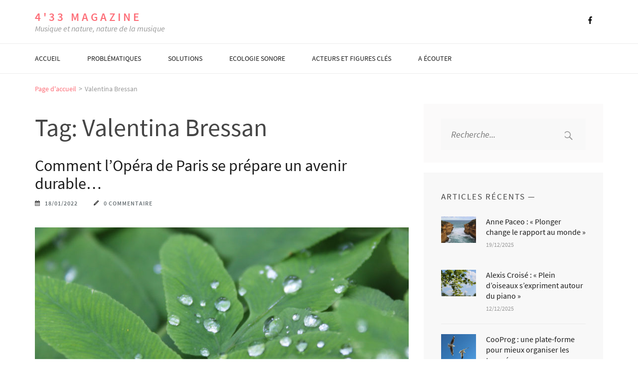

--- FILE ---
content_type: text/html; charset=UTF-8
request_url: https://www.4-33mag.com/tag/valentina-bressan/
body_size: 22532
content:
<!DOCTYPE html>
<html lang="fr-FR">
<head itemscope itemtype="https://schema.org/WebSite">
<meta charset="UTF-8">
<script type="text/javascript">
/* <![CDATA[ */
 var gform;gform||(document.addEventListener("gform_main_scripts_loaded",function(){gform.scriptsLoaded=!0}),window.addEventListener("DOMContentLoaded",function(){gform.domLoaded=!0}),gform={domLoaded:!1,scriptsLoaded:!1,initializeOnLoaded:function(o){gform.domLoaded&&gform.scriptsLoaded?o():!gform.domLoaded&&gform.scriptsLoaded?window.addEventListener("DOMContentLoaded",o):document.addEventListener("gform_main_scripts_loaded",o)},hooks:{action:{},filter:{}},addAction:function(o,n,r,t){gform.addHook("action",o,n,r,t)},addFilter:function(o,n,r,t){gform.addHook("filter",o,n,r,t)},doAction:function(o){gform.doHook("action",o,arguments)},applyFilters:function(o){return gform.doHook("filter",o,arguments)},removeAction:function(o,n){gform.removeHook("action",o,n)},removeFilter:function(o,n,r){gform.removeHook("filter",o,n,r)},addHook:function(o,n,r,t,i){null==gform.hooks[o][n]&&(gform.hooks[o][n]=[]);var e=gform.hooks[o][n];null==i&&(i=n+"_"+e.length),gform.hooks[o][n].push({tag:i,callable:r,priority:t=null==t?10:t})},doHook:function(n,o,r){var t;if(r=Array.prototype.slice.call(r,1),null!=gform.hooks[n][o]&&((o=gform.hooks[n][o]).sort(function(o,n){return o.priority-n.priority}),o.forEach(function(o){"function"!=typeof(t=o.callable)&&(t=window[t]),"action"==n?t.apply(null,r):r[0]=t.apply(null,r)})),"filter"==n)return r[0]},removeHook:function(o,n,t,i){var r;null!=gform.hooks[o][n]&&(r=(r=gform.hooks[o][n]).filter(function(o,n,r){return!!(null!=i&&i!=o.tag||null!=t&&t!=o.priority)}),gform.hooks[o][n]=r)}}); 
/* ]]> */
</script>

<meta name="viewport" content="width=device-width, initial-scale=1">
<link rel="profile" href="http://gmpg.org/xfn/11">
<link rel="pingback" href="https://www.4-33mag.com/xmlrpc.php">

<title>Valentina Bressan &#8211; 4&#039;33 magazine</title>
<meta name='robots' content='max-image-preview:large' />
<link rel="dns-prefetch" href="//tarteaucitron.io"><link rel="preconnect" href="https://tarteaucitron.io" crossorigin=""><!--cloudflare-no-transform--><script type="text/javascript" src="https://tarteaucitron.io/load.js?domain=www.4-33mag.com&uuid=8a68c764bb991d795bb3727e98c499f593d6377f"></script><link rel="alternate" type="application/rss+xml" title="4&#039;33 magazine &raquo; Flux" href="https://www.4-33mag.com/feed/" />
<link rel="alternate" type="application/rss+xml" title="4&#039;33 magazine &raquo; Flux des commentaires" href="https://www.4-33mag.com/comments/feed/" />
<link rel="alternate" type="application/rss+xml" title="4&#039;33 magazine &raquo; Flux de l’étiquette Valentina Bressan" href="https://www.4-33mag.com/tag/valentina-bressan/feed/" />
<style id='wp-img-auto-sizes-contain-inline-css' type='text/css'>
img:is([sizes=auto i],[sizes^="auto," i]){contain-intrinsic-size:3000px 1500px}
/*# sourceURL=wp-img-auto-sizes-contain-inline-css */
</style>
<style id='wp-emoji-styles-inline-css' type='text/css'>

	img.wp-smiley, img.emoji {
		display: inline !important;
		border: none !important;
		box-shadow: none !important;
		height: 1em !important;
		width: 1em !important;
		margin: 0 0.07em !important;
		vertical-align: -0.1em !important;
		background: none !important;
		padding: 0 !important;
	}
/*# sourceURL=wp-emoji-styles-inline-css */
</style>
<style id='wp-block-library-inline-css' type='text/css'>
:root{--wp-block-synced-color:#7a00df;--wp-block-synced-color--rgb:122,0,223;--wp-bound-block-color:var(--wp-block-synced-color);--wp-editor-canvas-background:#ddd;--wp-admin-theme-color:#007cba;--wp-admin-theme-color--rgb:0,124,186;--wp-admin-theme-color-darker-10:#006ba1;--wp-admin-theme-color-darker-10--rgb:0,107,160.5;--wp-admin-theme-color-darker-20:#005a87;--wp-admin-theme-color-darker-20--rgb:0,90,135;--wp-admin-border-width-focus:2px}@media (min-resolution:192dpi){:root{--wp-admin-border-width-focus:1.5px}}.wp-element-button{cursor:pointer}:root .has-very-light-gray-background-color{background-color:#eee}:root .has-very-dark-gray-background-color{background-color:#313131}:root .has-very-light-gray-color{color:#eee}:root .has-very-dark-gray-color{color:#313131}:root .has-vivid-green-cyan-to-vivid-cyan-blue-gradient-background{background:linear-gradient(135deg,#00d084,#0693e3)}:root .has-purple-crush-gradient-background{background:linear-gradient(135deg,#34e2e4,#4721fb 50%,#ab1dfe)}:root .has-hazy-dawn-gradient-background{background:linear-gradient(135deg,#faaca8,#dad0ec)}:root .has-subdued-olive-gradient-background{background:linear-gradient(135deg,#fafae1,#67a671)}:root .has-atomic-cream-gradient-background{background:linear-gradient(135deg,#fdd79a,#004a59)}:root .has-nightshade-gradient-background{background:linear-gradient(135deg,#330968,#31cdcf)}:root .has-midnight-gradient-background{background:linear-gradient(135deg,#020381,#2874fc)}:root{--wp--preset--font-size--normal:16px;--wp--preset--font-size--huge:42px}.has-regular-font-size{font-size:1em}.has-larger-font-size{font-size:2.625em}.has-normal-font-size{font-size:var(--wp--preset--font-size--normal)}.has-huge-font-size{font-size:var(--wp--preset--font-size--huge)}.has-text-align-center{text-align:center}.has-text-align-left{text-align:left}.has-text-align-right{text-align:right}.has-fit-text{white-space:nowrap!important}#end-resizable-editor-section{display:none}.aligncenter{clear:both}.items-justified-left{justify-content:flex-start}.items-justified-center{justify-content:center}.items-justified-right{justify-content:flex-end}.items-justified-space-between{justify-content:space-between}.screen-reader-text{border:0;clip-path:inset(50%);height:1px;margin:-1px;overflow:hidden;padding:0;position:absolute;width:1px;word-wrap:normal!important}.screen-reader-text:focus{background-color:#ddd;clip-path:none;color:#444;display:block;font-size:1em;height:auto;left:5px;line-height:normal;padding:15px 23px 14px;text-decoration:none;top:5px;width:auto;z-index:100000}html :where(.has-border-color){border-style:solid}html :where([style*=border-top-color]){border-top-style:solid}html :where([style*=border-right-color]){border-right-style:solid}html :where([style*=border-bottom-color]){border-bottom-style:solid}html :where([style*=border-left-color]){border-left-style:solid}html :where([style*=border-width]){border-style:solid}html :where([style*=border-top-width]){border-top-style:solid}html :where([style*=border-right-width]){border-right-style:solid}html :where([style*=border-bottom-width]){border-bottom-style:solid}html :where([style*=border-left-width]){border-left-style:solid}html :where(img[class*=wp-image-]){height:auto;max-width:100%}:where(figure){margin:0 0 1em}html :where(.is-position-sticky){--wp-admin--admin-bar--position-offset:var(--wp-admin--admin-bar--height,0px)}@media screen and (max-width:600px){html :where(.is-position-sticky){--wp-admin--admin-bar--position-offset:0px}}

/*# sourceURL=wp-block-library-inline-css */
</style><style id='global-styles-inline-css' type='text/css'>
:root{--wp--preset--aspect-ratio--square: 1;--wp--preset--aspect-ratio--4-3: 4/3;--wp--preset--aspect-ratio--3-4: 3/4;--wp--preset--aspect-ratio--3-2: 3/2;--wp--preset--aspect-ratio--2-3: 2/3;--wp--preset--aspect-ratio--16-9: 16/9;--wp--preset--aspect-ratio--9-16: 9/16;--wp--preset--color--black: #000000;--wp--preset--color--cyan-bluish-gray: #abb8c3;--wp--preset--color--white: #ffffff;--wp--preset--color--pale-pink: #f78da7;--wp--preset--color--vivid-red: #cf2e2e;--wp--preset--color--luminous-vivid-orange: #ff6900;--wp--preset--color--luminous-vivid-amber: #fcb900;--wp--preset--color--light-green-cyan: #7bdcb5;--wp--preset--color--vivid-green-cyan: #00d084;--wp--preset--color--pale-cyan-blue: #8ed1fc;--wp--preset--color--vivid-cyan-blue: #0693e3;--wp--preset--color--vivid-purple: #9b51e0;--wp--preset--gradient--vivid-cyan-blue-to-vivid-purple: linear-gradient(135deg,rgb(6,147,227) 0%,rgb(155,81,224) 100%);--wp--preset--gradient--light-green-cyan-to-vivid-green-cyan: linear-gradient(135deg,rgb(122,220,180) 0%,rgb(0,208,130) 100%);--wp--preset--gradient--luminous-vivid-amber-to-luminous-vivid-orange: linear-gradient(135deg,rgb(252,185,0) 0%,rgb(255,105,0) 100%);--wp--preset--gradient--luminous-vivid-orange-to-vivid-red: linear-gradient(135deg,rgb(255,105,0) 0%,rgb(207,46,46) 100%);--wp--preset--gradient--very-light-gray-to-cyan-bluish-gray: linear-gradient(135deg,rgb(238,238,238) 0%,rgb(169,184,195) 100%);--wp--preset--gradient--cool-to-warm-spectrum: linear-gradient(135deg,rgb(74,234,220) 0%,rgb(151,120,209) 20%,rgb(207,42,186) 40%,rgb(238,44,130) 60%,rgb(251,105,98) 80%,rgb(254,248,76) 100%);--wp--preset--gradient--blush-light-purple: linear-gradient(135deg,rgb(255,206,236) 0%,rgb(152,150,240) 100%);--wp--preset--gradient--blush-bordeaux: linear-gradient(135deg,rgb(254,205,165) 0%,rgb(254,45,45) 50%,rgb(107,0,62) 100%);--wp--preset--gradient--luminous-dusk: linear-gradient(135deg,rgb(255,203,112) 0%,rgb(199,81,192) 50%,rgb(65,88,208) 100%);--wp--preset--gradient--pale-ocean: linear-gradient(135deg,rgb(255,245,203) 0%,rgb(182,227,212) 50%,rgb(51,167,181) 100%);--wp--preset--gradient--electric-grass: linear-gradient(135deg,rgb(202,248,128) 0%,rgb(113,206,126) 100%);--wp--preset--gradient--midnight: linear-gradient(135deg,rgb(2,3,129) 0%,rgb(40,116,252) 100%);--wp--preset--font-size--small: 13px;--wp--preset--font-size--medium: 20px;--wp--preset--font-size--large: 36px;--wp--preset--font-size--x-large: 42px;--wp--preset--spacing--20: 0.44rem;--wp--preset--spacing--30: 0.67rem;--wp--preset--spacing--40: 1rem;--wp--preset--spacing--50: 1.5rem;--wp--preset--spacing--60: 2.25rem;--wp--preset--spacing--70: 3.38rem;--wp--preset--spacing--80: 5.06rem;--wp--preset--shadow--natural: 6px 6px 9px rgba(0, 0, 0, 0.2);--wp--preset--shadow--deep: 12px 12px 50px rgba(0, 0, 0, 0.4);--wp--preset--shadow--sharp: 6px 6px 0px rgba(0, 0, 0, 0.2);--wp--preset--shadow--outlined: 6px 6px 0px -3px rgb(255, 255, 255), 6px 6px rgb(0, 0, 0);--wp--preset--shadow--crisp: 6px 6px 0px rgb(0, 0, 0);}:where(.is-layout-flex){gap: 0.5em;}:where(.is-layout-grid){gap: 0.5em;}body .is-layout-flex{display: flex;}.is-layout-flex{flex-wrap: wrap;align-items: center;}.is-layout-flex > :is(*, div){margin: 0;}body .is-layout-grid{display: grid;}.is-layout-grid > :is(*, div){margin: 0;}:where(.wp-block-columns.is-layout-flex){gap: 2em;}:where(.wp-block-columns.is-layout-grid){gap: 2em;}:where(.wp-block-post-template.is-layout-flex){gap: 1.25em;}:where(.wp-block-post-template.is-layout-grid){gap: 1.25em;}.has-black-color{color: var(--wp--preset--color--black) !important;}.has-cyan-bluish-gray-color{color: var(--wp--preset--color--cyan-bluish-gray) !important;}.has-white-color{color: var(--wp--preset--color--white) !important;}.has-pale-pink-color{color: var(--wp--preset--color--pale-pink) !important;}.has-vivid-red-color{color: var(--wp--preset--color--vivid-red) !important;}.has-luminous-vivid-orange-color{color: var(--wp--preset--color--luminous-vivid-orange) !important;}.has-luminous-vivid-amber-color{color: var(--wp--preset--color--luminous-vivid-amber) !important;}.has-light-green-cyan-color{color: var(--wp--preset--color--light-green-cyan) !important;}.has-vivid-green-cyan-color{color: var(--wp--preset--color--vivid-green-cyan) !important;}.has-pale-cyan-blue-color{color: var(--wp--preset--color--pale-cyan-blue) !important;}.has-vivid-cyan-blue-color{color: var(--wp--preset--color--vivid-cyan-blue) !important;}.has-vivid-purple-color{color: var(--wp--preset--color--vivid-purple) !important;}.has-black-background-color{background-color: var(--wp--preset--color--black) !important;}.has-cyan-bluish-gray-background-color{background-color: var(--wp--preset--color--cyan-bluish-gray) !important;}.has-white-background-color{background-color: var(--wp--preset--color--white) !important;}.has-pale-pink-background-color{background-color: var(--wp--preset--color--pale-pink) !important;}.has-vivid-red-background-color{background-color: var(--wp--preset--color--vivid-red) !important;}.has-luminous-vivid-orange-background-color{background-color: var(--wp--preset--color--luminous-vivid-orange) !important;}.has-luminous-vivid-amber-background-color{background-color: var(--wp--preset--color--luminous-vivid-amber) !important;}.has-light-green-cyan-background-color{background-color: var(--wp--preset--color--light-green-cyan) !important;}.has-vivid-green-cyan-background-color{background-color: var(--wp--preset--color--vivid-green-cyan) !important;}.has-pale-cyan-blue-background-color{background-color: var(--wp--preset--color--pale-cyan-blue) !important;}.has-vivid-cyan-blue-background-color{background-color: var(--wp--preset--color--vivid-cyan-blue) !important;}.has-vivid-purple-background-color{background-color: var(--wp--preset--color--vivid-purple) !important;}.has-black-border-color{border-color: var(--wp--preset--color--black) !important;}.has-cyan-bluish-gray-border-color{border-color: var(--wp--preset--color--cyan-bluish-gray) !important;}.has-white-border-color{border-color: var(--wp--preset--color--white) !important;}.has-pale-pink-border-color{border-color: var(--wp--preset--color--pale-pink) !important;}.has-vivid-red-border-color{border-color: var(--wp--preset--color--vivid-red) !important;}.has-luminous-vivid-orange-border-color{border-color: var(--wp--preset--color--luminous-vivid-orange) !important;}.has-luminous-vivid-amber-border-color{border-color: var(--wp--preset--color--luminous-vivid-amber) !important;}.has-light-green-cyan-border-color{border-color: var(--wp--preset--color--light-green-cyan) !important;}.has-vivid-green-cyan-border-color{border-color: var(--wp--preset--color--vivid-green-cyan) !important;}.has-pale-cyan-blue-border-color{border-color: var(--wp--preset--color--pale-cyan-blue) !important;}.has-vivid-cyan-blue-border-color{border-color: var(--wp--preset--color--vivid-cyan-blue) !important;}.has-vivid-purple-border-color{border-color: var(--wp--preset--color--vivid-purple) !important;}.has-vivid-cyan-blue-to-vivid-purple-gradient-background{background: var(--wp--preset--gradient--vivid-cyan-blue-to-vivid-purple) !important;}.has-light-green-cyan-to-vivid-green-cyan-gradient-background{background: var(--wp--preset--gradient--light-green-cyan-to-vivid-green-cyan) !important;}.has-luminous-vivid-amber-to-luminous-vivid-orange-gradient-background{background: var(--wp--preset--gradient--luminous-vivid-amber-to-luminous-vivid-orange) !important;}.has-luminous-vivid-orange-to-vivid-red-gradient-background{background: var(--wp--preset--gradient--luminous-vivid-orange-to-vivid-red) !important;}.has-very-light-gray-to-cyan-bluish-gray-gradient-background{background: var(--wp--preset--gradient--very-light-gray-to-cyan-bluish-gray) !important;}.has-cool-to-warm-spectrum-gradient-background{background: var(--wp--preset--gradient--cool-to-warm-spectrum) !important;}.has-blush-light-purple-gradient-background{background: var(--wp--preset--gradient--blush-light-purple) !important;}.has-blush-bordeaux-gradient-background{background: var(--wp--preset--gradient--blush-bordeaux) !important;}.has-luminous-dusk-gradient-background{background: var(--wp--preset--gradient--luminous-dusk) !important;}.has-pale-ocean-gradient-background{background: var(--wp--preset--gradient--pale-ocean) !important;}.has-electric-grass-gradient-background{background: var(--wp--preset--gradient--electric-grass) !important;}.has-midnight-gradient-background{background: var(--wp--preset--gradient--midnight) !important;}.has-small-font-size{font-size: var(--wp--preset--font-size--small) !important;}.has-medium-font-size{font-size: var(--wp--preset--font-size--medium) !important;}.has-large-font-size{font-size: var(--wp--preset--font-size--large) !important;}.has-x-large-font-size{font-size: var(--wp--preset--font-size--x-large) !important;}
/*# sourceURL=global-styles-inline-css */
</style>

<style id='classic-theme-styles-inline-css' type='text/css'>
/*! This file is auto-generated */
.wp-block-button__link{color:#fff;background-color:#32373c;border-radius:9999px;box-shadow:none;text-decoration:none;padding:calc(.667em + 2px) calc(1.333em + 2px);font-size:1.125em}.wp-block-file__button{background:#32373c;color:#fff;text-decoration:none}
/*# sourceURL=/wp-includes/css/classic-themes.min.css */
</style>
<link rel='stylesheet' id='animate-css-css' href='https://www.4-33mag.com/wp-content/themes/the-minimal-pro/css/animate.min.css?ver=2.2.1' type='text/css' media='all' />
<link rel='stylesheet' id='owl-carousel-css' href='https://www.4-33mag.com/wp-content/themes/the-minimal-pro/css/owl.carousel.min.css?ver=2.2.1' type='text/css' media='all' />
<link rel='stylesheet' id='bootstrap-style-css' href='https://www.4-33mag.com/wp-content/themes/the-minimal-pro/css/bootstrap.min.css?ver=c4f0e2a5464c2d3e2b9c95daad8eabb0' type='text/css' media='all' />
<link rel='stylesheet' id='the-minimal-pro-style-css' href='https://www.4-33mag.com/wp-content/themes/the-minimal-pro/style.css?ver=1.3.3' type='text/css' media='all' />
<link rel='stylesheet' id='the-minimal-pro-responsive-style-css' href='https://www.4-33mag.com/wp-content/themes/the-minimal-pro/css/responsive.min.css?ver=1.3.3' type='text/css' media='all' />
<link rel='stylesheet' id='jquery-fancybox-css' href='https://www.4-33mag.com/wp-content/themes/the-minimal-pro/css/jquery.fancybox.min.css?ver=3.5.7' type='text/css' media='all' />
<script type="text/javascript" src="https://www.4-33mag.com/wp-includes/js/jquery/jquery.min.js?ver=3.7.1" id="jquery-core-js"></script>
<script type="text/javascript" src="https://www.4-33mag.com/wp-includes/js/jquery/jquery-migrate.min.js?ver=3.4.1" id="jquery-migrate-js"></script>
<link rel="https://api.w.org/" href="https://www.4-33mag.com/wp-json/" /><link rel="alternate" title="JSON" type="application/json" href="https://www.4-33mag.com/wp-json/wp/v2/tags/704" /><link rel="EditURI" type="application/rsd+xml" title="RSD" href="https://www.4-33mag.com/xmlrpc.php?rsd" />

<!-- Matomo --><script type="text/javascript">
/* <![CDATA[ */
(function () {
function initTracking() {
var _paq = window._paq = window._paq || [];
_paq.push(['trackPageView']);_paq.push(['enableLinkTracking']);_paq.push(['alwaysUseSendBeacon']);_paq.push(['setTrackerUrl', "\/\/www.4-33mag.com\/wp-content\/plugins\/matomo\/app\/matomo.php"]);_paq.push(['setSiteId', '1']);var d=document, g=d.createElement('script'), s=d.getElementsByTagName('script')[0];
g.type='text/javascript'; g.async=true; g.src="\/\/www.4-33mag.com\/wp-content\/uploads\/matomo\/matomo.js"; s.parentNode.insertBefore(g,s);
}
if (document.prerendering) {
	document.addEventListener('prerenderingchange', initTracking, {once: true});
} else {
	initTracking();
}
})();
/* ]]> */
</script>
<!-- End Matomo Code --><style type="text/css">.recentcomments a{display:inline !important;padding:0 !important;margin:0 !important;}</style><link rel="icon" href="https://www.4-33mag.com/wp-content/uploads/2021/01/cropped-logo-4-33-apostrophe-web512-32x32.png" sizes="32x32" />
<link rel="icon" href="https://www.4-33mag.com/wp-content/uploads/2021/01/cropped-logo-4-33-apostrophe-web512-192x192.png" sizes="192x192" />
<link rel="apple-touch-icon" href="https://www.4-33mag.com/wp-content/uploads/2021/01/cropped-logo-4-33-apostrophe-web512-180x180.png" />
<meta name="msapplication-TileImage" content="https://www.4-33mag.com/wp-content/uploads/2021/01/cropped-logo-4-33-apostrophe-web512-270x270.png" />
<style type='text/css' media='all'>
    :root {
		--primary-color: #FD6F79;
		--primary-color-rgb: 253, 111, 121;
		--font-color: #454545;
		--font-color-rgb: 69, 69, 69;
        --primary-font: Source Sans Pro;
	}
    
    body{
    	font-size: 18px;
    	line-height: 30px;
    	color: #454545;
    	font-family: Source Sans Pro;
        font-weight: 400;
        font-style: normal;
        background: url() #FFFFFF;
    }
    
    /*post-title*/
    .site-content .post .entry-title{
    	font-size: 32px;
    	line-height: 36px;
    	color: #1b1b1b;
    	font-family: Source Sans Pro;
        font-weight: 400;
        font-style: normal;
    }
    /*page-title*/
    .site-content .page .entry-title{
    	color: #1b1b1b;
    	font-size: 32px;
    	line-height: 36px;
    	font-family: Source Sans Pro;
        font-weight: 400;
        font-style: normal;
    }
    /*meta-info*/
    .site-content .post .meta-info{
    	font-size: 12px;
    	line-height: 30px;
    	font-family: Source Sans Pro;
        font-weight: 400;
        font-style: normal;
    }
    /** Cat and Tag */
    .site-content .post .more-detail{
    	font-size: 12px;
    	line-height: 16px;
    	color: #697175;
    	font-family: Source Sans Pro;
        font-weight: 400;
        font-style: normal;
    }
    /* footer site-info*/
    .site-footer .site-info{
    	color: #bdbdbd;
    	font-size: 14px;
    	line-height: 30px;
    	font-family: Source Sans Pro;
        font-weight: 400;
        font-style: normal;
    }
    .site-footer .site-info a:hover{
        color: #bdbdbd;
    }
    .site-footer .fa:hover{
        color: #bdbdbd;
    }
    
    /* H1 content */
    .post .entry-content h1,
    .page .entry-content h1{
        font-family: Source Sans Pro;
        font-size: 36px;
        font-weight: 400;
        font-style: normal;
        line-height: 40px;
        color: #454545;
    }
    
    /* H2 content */
    .post .entry-content h2,
    .page .entry-content h2{
        font-family: Source Sans Pro;
        font-size: 30px;
        font-weight: 400;
        font-style: normal;
        line-height: 40px;
        color: #454545;
    }
    
    /* H3 content */
    .post .entry-content h3,
    .page .entry-content h3{
        font-family: Source Sans Pro;
        font-size: 22px;
        font-weight: 400;
        font-style: normal;
        line-height: 28px;
        color: #454545;
    }
    
    /* H4 content */
    .post .entry-content h4,
    .page .entry-content h4{
        font-family: Source Sans Pro;
        font-size: 17px;
        font-weight: 400;
        font-style: normal;
        line-height: 21px;
        color: #454545;
    }
    
    /* H5 content */
    .post .entry-content h5,
    .page .entry-content h5{
        font-family: Source Sans Pro;
        font-size: 15px;
        font-weight: 400;
        font-style: normal;
        line-height: 18px;
        color: #454545;
    }
    
    /* H6 content */
    .post .entry-content h6,
    .page .entry-content h6{
        font-family: Source Sans Pro;
        font-size: 14px;
        font-weight: 400;
        font-style: normal;
        line-height: 17px;
        color: #454545;
    }

    /*styling for color scheme*/
    /* Post title with link */
    .site-content .post .entry-title a{
    	color: #1b1b1b;
    }
    .site-content .post .entry-title a:hover{
    	color: #FD6F79;
    }

    .ajax-search-meta {
        border-top-color: #FD6F79;
    }
    
    /* Meta Info */
    .site-content .post .meta-info span a{
    	color: #697175;
    }
    .site-content .post .meta-info span a:hover{
    	color: #FD6F79;
    }
    
    /* Continue Reading */
    .site-content .continue-reading{
    	color: #454545;
    	background: #f0f0f0;
    }
    .site-content .continue-reading:hover{
    	color: #fff;
    	background: #FD6F79;
    }
    
    /* Cat and Tags */
    .site-content .post .more-detail a{
    	color: #FD6F79;
    }
    .site-content .post .more-detail a:hover{
    	color: #697175;
    }

    <!-- accordian -->
    .rara_accordian{
        border: 1px solid #fd6f79;
    } 
    .rara_accordian{
        border: 1px solid #FD6F79;
    } 
    .rara_accordian_title{
        background: #fd6f79;
    }
    .rara_accordian_title{
    background:#FD6F79;
    }

    <!-- comment style -->
    .site-content .comments-area .comment-list li .comment-reply-link:hover{
        color: #fd6f79;
    }
    .site-content .comments-area .comment-list li .comment-reply-link:hover{
        color:#FD6F79;
        border-bottom: 1px solid #FD6F79;
    }
    .site-content .comments-area .comment-list li .comment-metadata a:hover{
        color:#FD6F79;
    }

    <!-- list-style -->
    .rara-list > li:after{
        color: #fd6f79;
    }
    .rara-list > li:after{
        color:#FD6F79;
    }

    <!-- tab style -->
    .rara_tab_group.clearfix .tab-title.active,
     .rara_tab_group.clearfix .tab-title:hover{
        background: #fd6f79;
        border: 1px solid #fd6f79;
    }
    .rara_tab_group.clearfix .tab-title.active,
     .rara_tab_group.clearfix .tab-title:hover{
        background: #FD6F79;
        border: 1px solid #FD6F79;
    }
    .rara_tab_group.clearfix .tab-title.active:after{
        border-top: 5px solid #FD6F79;
    }
    .rara_tab_group.clearfix .tab-title{
        border: 1px solid #FD6F79;
    }

    <!-- toggle style -->
    .rara_toggle_title{
        background: #fd6f79;
    }
    .rara_toggle_title{
        background: #FD6F79;
    }
    .rara_toggle_content{
        border: 3px solid #FD6F79;
    }
    <!-- call to action -->
    .rara_call_to_action_button{
        background: #fd6f79;
    }
    .rara_call_to_action_button,
    .widget.widget_calendar .active, .widget.widget_calendar td a{
        background: #FD6F79;
    }
    .rara_call_to_action_button:after{
        border: 5px solid #FD6F79;
    }
    /*.social-shortcode a{
        border: 1px solid ;
    }
    .social-shortcode a:hover{
        background:;
    }*/

    
    /*header*/
    /*.header-top .top-menu li a{
    	color: #666666;
    }*/
    .header-top .top-menu li a:hover{
    	color: #FD6F79;
    }
    .header-top .right-section .social-networks li .fa{
    	color: #000;
    }
    .header-top .right-section .social-networks li .fa:hover{
    	color: #FD6F79;
    }
    
    /* Navigation */
    .main-navigation .nav-menu li a:hover{
        color: #FD6F79;
    }
    .main-navigation .nav-menu li a:hover, .main-navigation .nav-menu .current-menu-item a, .main-navigation .nav-menu .active, .main-navigation ul > li:hover > a {
        border-bottom: 1px solid #FD6F79;
    }

    .site-header .header-bottom .main-navigation .nav-menu .current-menu-item a{
        color: #FD6F79;
    }
    .header-bottom .main-navigation .nav-menu ul li a:hover, 
    .header-bottom .main-navigation ul ul > li:hover > a{
        color: #FD6F79;
    }
    .header-bottom .main-navigation ul > li:hover > a, .header-bottom .main-navigation ul ul > li:hover > a{
        color: #FD6F79;
    }
    <!-- ajax search -->
    .ajax-search-results-container ul li a{
            color: #FD6F79;
    }
    .widget.widget_search .ajax-search-results-container ul li a{
        color: #FD6F79;
    }

    /*header-one*/
    .site-header.one .header-bottom .main-navigation .nav-menu ul li a:hover, .site-header.one .header-bottom .main-navigation ul ul > li:hover > a, .site-header.one .header-bottom .main-navigation ul > li:hover > a{
        color: #FD6F79;
    }
    .site-header.one .header-bottom .main-navigation .nav-menu li a{
    	color: #1b1b1b;
        border-bottom: 1px solid #fff;
    }
    .site-header.one .header-bottom .main-navigation .nav-menu li a:hover{
    	color: #FD6F79;
        border-bottom: 1px solid #FD6F79;
    }
    .site-header.one .header-bottom .main-navigation .nav-menu .current-menu-item a{
        color: #FD6F79;
        border-bottom: 1px solid #FD6F79;
    }
    .site-header.one .header-top .top-menu li a:hover{
    	color: #FD6F79;
    }
    .site-header.one .header-top .right-section .social-networks li .fa{
    	color: #fff;
    }
    .site-header.one .header-top .right-section .social-networks li .fa:hover,
    .widget_calendar .wp-calendar-nav a:hover{
    	color: #FD6F79;
    }

    /*header-two*/
    .site-header.two .header-bottom .main-navigation .nav-menu ul li a:hover, .site-header.two .header-bottom .main-navigation ul ul > li:hover > a, .site-header.two .header-bottom .main-navigation ul > li:hover > a{
        color: #FD6F79;
    }
    .site-header.two .header-top .top-menu li a{
    	color: #666666;
    }
    .site-header.two .header-top .top-menu li a:hover{
    	color: #FD6F79;
    }
    .site-header.two .header-bottom .main-navigation .nav-menu li a{
    	color: #ffffff;
    }
    .site-header.two .header-bottom .main-navigation .nav-menu li a:hover{
    	color: #FD6F79;
    }
    .site-header.two .header-bottom .main-navigation .nav-menu .current-menu-item a{
        color: #FD6F79;
    }
    .site-header.two .header-top .right-section .social-networks li .fa:hover{
        color: #FD6F79;
    }
    
    /*header-three*/
    .site-header.three .header-bottom .main-navigation .nav-menu li a{
    	color: #1b1b1b;
        border-bottom: 1px solid #fff;
    }
    .site-header.three .header-bottom .main-navigation .nav-menu li a:hover{
    	color: #FD6F79;
        border-bottom:1px solid #FD6F79;
    }
    .site-header.three .header-bottom .main-navigation .nav-menu .current-menu-item a{
        color: #FD6F79;
        border-bottom:1px solid #FD6F79;
    }
    .site-header.three .header-top .social-networks li .fa:hover{
        color:#fd6f79;
    }
    .site-header.three .header-top .social-networks li .fa:hover{
        color: #FD6F79;
    }
    .site-header.three .header-bottom .main-navigation .nav-menu ul li a:hover, .site-header.three .header-bottom .main-navigation ul ul > li:hover > a, .site-header.three .header-bottom .main-navigation ul li:hover > a{
        color: #FD6F79;
    }

    /*header-four*/
    .site-header.four .header-bottom .main-navigation .nav-menu ul li a:hover, .site-header.four .header-bottom .main-navigation ul ul > li:hover > a, .site-header.four .header-bottom .main-navigation ul > li:hover > a{
        color: #FD6F79;
    }
    .site-header.four .header-top .social-networks li .fa:hover{
    	color: #FD6F79;
    }
    .site-header.four .header-bottom .main-navigation .nav-menu li a{
    	color:#ffffff;
    }
    .site-header.four .header-bottom .main-navigation .nav-menu li a:hover{
    	color: #FD6F79;
    } 
    .site-header.four .header-bottom .main-navigation .nav-menu .current-menu-item a{
        color: #FD6F79;
    }

    .site-content .post .entry-content ul li:after,
    .site-content .page .entry-content ul li:after{
        background: #454545;
    }

    /*WIDGET-AREA*/
    .widget.widget .widget-title{
        font-size: 17px;
        line-height: 20px;
        font-family: Source Sans Pro;
        font-weight: 400;
        font-style: normal;
        color: #454545;
    }
        
    .widget.widget ul li a {
        color: #454545;
        font-size: 16px;
        line-height: 21px;
        font-family: Source Sans Pro;
        font-weight: 400;
        font-style: normal;
    }
    
    .widget .text-holder{
        font-size: 16px;
        line-height: 21px;
        color: #454545;
        font-family: Source Sans Pro;
        font-weight: 400;
        font-style: normal;
    }
    
    .site-content .widget-area .widget{
        color: #454545;
    }
    
    .widget a:hover,
    .widget.widget_the_minimal_pro_twitter_feeds_widget ul li a:hover{
        color: #454545;
    }

    .widget.widget_the_minimal_pro_social_links ul li .fa{
    	color: #454545;
    }
    .widget.widget_the_minimal_pro_social_links ul li .fa:hover{
    	color: #FD6F79;
    }
    .widget ul li .entry-title a{
    	color: #454545;
    }
    .widget.widget ul li .entry-meta a:hover{
        color: #FD6F79;
    }
    .widget.widget ul li .entry-title a:hover{
    	color: #FD6F79;
    }
    .widget.widget_the_minimal_pro_twitter_feeds_widget ul li a{
        color: #FD6F79;
    }
    .widget ul li a:hover{
        color: #FD6F79;
    }
    .widget.widget_calendar .active, .site-content .widget-area .widget.widget_calendar  td a{
        background: #FD6F79;
    }
    .widget.widget_calendar #next a:hover, .widget.widget_calendar #prev a:hover{
        color: #FD6F79;
    }
    .widget ul li:after{
        background: #454545;
    } 
    .widget.widget_recent_entries .entry-title a:hover{
        color:#FD6F79;
    }
    .widget.widget.widget_tag_cloud a:hover{
        background:#FD6F79;
        border:1px solid #FD6F79;
    }
    
    /*load-more post button*/
    #load-posts a{
    	background: #FD6F79;
    }
    /* error page color option */
    .error404 .not-found span:not(.results-count),
    .error404 .site-content h2{
        color: #454545;
    }
    
    /* button hover style */
    .comments-area form input[type="submit"],
    button:hover,
    input[type="button"]:hover,
    input[type="reset"]:hover,
    input[type="submit"]:hover{
        background: #FD6F79;
        color: #fff;
    }

    .comments-area form input[type="submit"]:hover{opacity: 0.8;}

    button, input[type="button"],
    input[type="reset"],
    input[type="submit"]{
        background: #FD6F79;
        color: #fff;
    }

    button, input[type="button"]:hover,
    input[type="reset"]:hover,
    input[type="submit"]:hover{opacity: 0.8;}
    
    /*bread crumbs*/
    #crumbs a{
    	color: #FD6F79;
    }
    #crumbs a:hover{
    	color: #999999;
    }
    
    /* Pagination Link */
    .navigation.pagination .nav-links a:hover{
        color: #FD6F79;
    }
    .navigation.pagination .nav-links .page-numbers.current{
        color: #FD6F79;
    }
    
    /* Comment Form */
    .comments-area form input[type="submit"]:hover{
        background: #FD6F79;
    }
    
    a{
        color: #FD6F79;
    }
    
    .site-content .entry-content blockquote:after{
        color: #FD6F79;
    }

    .search .site-content .page .entry-title a:hover,
    .search .site-content .page .entry-title a:focus{
        color: #FD6F79;
    }

    .mobile-main-navigation ul li a:hover,
    .mobile-main-navigation ul li a:focus,
    .mobile-main-navigation ul li:hover > a,
    .mobile-main-navigation ul li:focus > a,
    .mobile-main-navigation ul .current-menu-item > a,
    .mobile-main-navigation ul .current-menu-ancestor > a,
    .mobile-main-navigation ul .current_page_item > a,
    .mobile-main-navigation ul .current_page_ancestor > a,
    .mobile-secondary-menu ul li a:hover,
    .mobile-secondary-menu ul li a:focus,
    .mobile-secondary-menu ul li:hover > a,
    .mobile-secondary-menu ul li:focus > a,
    .mobile-secondary-menu ul .current-menu-item > a,
    .mobile-secondary-menu ul .current-menu-ancestor > a,
    .mobile-secondary-menu ul .current_page_item > a,
    .mobile-secondary-menu ul .current_page_ancestor > a{
        color: #FD6F79;
    }

    .mobile-menu .social-networks li a{
        border-color: #FD6F79;
    }

    .mobile-menu .social-networks li a:hover,
    .mobile-menu .social-networks li a:focus{
        background: #FD6F79;
    }


        .comments-area .comment-list .bypostauthor > .comment-body{
        border: 5px solid #eaeaea;
        margin-bottom: 15px;
        padding: 10px;
    }
        
    
    </style></head>

<body class="archive tag tag-valentina-bressan tag-704 wp-theme-the-minimal-pro group-blog hfeed no-sidebar" itemscope itemtype="https://schema.org/WebPage">



<div id="page" class="site">
    
    <div id="mobile-masthead" class="mobile-site-header">
        <div class="container">
            <div class="mobile-site-branding" itemscope itemtype="https://schema.org/Organization">
                                <div class="text-logo">
                    <p class="site-title" itemprop="name"><a href="https://www.4-33mag.com/" rel="home" itemprop="url">4&#039;33 magazine</a></p>
                                            <p class="site-description" itemprop="description">Musique et nature, nature de la musique</p>
                                    </div>
            </div><!-- .mobile-site-branding -->
            <div class="btn-menu-opener">
                <span></span>
                <span></span>
                <span></span>
            </div>
        </div>
        <div class="mobile-menu">
             
            <nav id="mobile-site-navigation" class="mobile-main-navigation" role="navigation" itemscope itemtype="https://schema.org/SiteNavigationElement">
            <div class="menu-primary-menu-container"><ul id="primary-menu" class="nav-menu"><li id="menu-item-424" class="menu-item menu-item-type-custom menu-item-object-custom menu-item-home menu-item-424"><a href="https://www.4-33mag.com/">Accueil</a></li>
<li id="menu-item-635" class="menu-item menu-item-type-taxonomy menu-item-object-category menu-item-635"><a href="https://www.4-33mag.com/category/problematiques-musique-et-pollution/">Problématiques</a></li>
<li id="menu-item-628" class="menu-item menu-item-type-taxonomy menu-item-object-category menu-item-628"><a href="https://www.4-33mag.com/category/solutions-musiciens-luthiers/">Solutions</a></li>
<li id="menu-item-633" class="menu-item menu-item-type-taxonomy menu-item-object-category menu-item-has-children menu-item-633"><a href="https://www.4-33mag.com/category/ecologie-sonore-musique-bruit-silence/">Ecologie sonore</a>
<ul class="sub-menu">
	<li id="menu-item-636" class="menu-item menu-item-type-custom menu-item-object-custom menu-item-636"><a href="https://www.4-33mag.com/category/ecologie-sonore-musique-bruit-silence/">Musique, bruit et silence</a></li>
	<li id="menu-item-632" class="menu-item menu-item-type-taxonomy menu-item-object-category menu-item-632"><a href="https://www.4-33mag.com/category/musiciens-ecoutent-nature/">Des musiciens écoutent la nature</a></li>
	<li id="menu-item-634" class="menu-item menu-item-type-taxonomy menu-item-object-category menu-item-634"><a href="https://www.4-33mag.com/category/musicien-et-son-public/">Le musicien et son public</a></li>
</ul>
</li>
<li id="menu-item-631" class="menu-item menu-item-type-taxonomy menu-item-object-category menu-item-631"><a href="https://www.4-33mag.com/category/acteurs-figures-cles/">Acteurs et figures clés</a></li>
<li id="menu-item-629" class="menu-item menu-item-type-taxonomy menu-item-object-category menu-item-629"><a href="https://www.4-33mag.com/category/playlist/">A écouter</a></li>
</ul></div>            </nav>
                        <nav id="mobile-secondary-navigation" class="mobile-secondary-menu" role="navigation">
                <div id="bs-example-navbar-collapse-1" class="collapse navbar-collapse"><ul id="top-menu" class="top-menu"><li id="menu-item-420" class="menu-item menu-item-type-post_type menu-item-object-page menu-item-420"><a href="https://www.4-33mag.com/mystique-moonlander/">A propos</a></li>
</ul></div>            </nav><!-- #secondary-navigation -->
                        <ul class="social-networks">
                        <li><a href="https://fb.me/4.33.magazine.musique.nature" target="_blank" title="facebook"><span class="fa fa-facebook"></span></a></li>
                        </ul>
                </div>
    </div>
	
    <header id="masthead" class="site-header three" role="banner" itemscope itemtype="https://schema.org/WPHeader">
         
<div class="header-top">
    <div class="container">
                <ul class="social-networks">
                        <li><a href="https://fb.me/4.33.magazine.musique.nature" target="_blank" title="facebook"><span class="fa fa-facebook"></span></a></li>
                        </ul>
        		
        <div class="site-branding" itemscope itemtype="https://schema.org/Organization">
                                                <p class="site-title" itemprop="name"><a href="https://www.4-33mag.com/" rel="home" itemprop="url">4&#039;33 magazine</a></p>
                			        <p class="site-description" itemprop="description">Musique et nature, nature de la musique</p>
                        </div><!-- .site-branding -->
    </div>
</div>

<div class="sticky-holder"></div>

<div class="header-bottom">
	<div class="container">
        <nav id="site-navigation" class="main-navigation" role="navigation" itemscope itemtype="https://schema.org/SiteNavigationElement">
            <div class="menu-primary-menu-container"><ul id="primary-menu" class="nav-menu"><li class="menu-item menu-item-type-custom menu-item-object-custom menu-item-home menu-item-424"><a href="https://www.4-33mag.com/">Accueil</a></li>
<li class="menu-item menu-item-type-taxonomy menu-item-object-category menu-item-635"><a href="https://www.4-33mag.com/category/problematiques-musique-et-pollution/">Problématiques</a></li>
<li class="menu-item menu-item-type-taxonomy menu-item-object-category menu-item-628"><a href="https://www.4-33mag.com/category/solutions-musiciens-luthiers/">Solutions</a></li>
<li class="menu-item menu-item-type-taxonomy menu-item-object-category menu-item-has-children menu-item-633"><a href="https://www.4-33mag.com/category/ecologie-sonore-musique-bruit-silence/">Ecologie sonore</a>
<ul class="sub-menu">
	<li class="menu-item menu-item-type-custom menu-item-object-custom menu-item-636"><a href="https://www.4-33mag.com/category/ecologie-sonore-musique-bruit-silence/">Musique, bruit et silence</a></li>
	<li class="menu-item menu-item-type-taxonomy menu-item-object-category menu-item-632"><a href="https://www.4-33mag.com/category/musiciens-ecoutent-nature/">Des musiciens écoutent la nature</a></li>
	<li class="menu-item menu-item-type-taxonomy menu-item-object-category menu-item-634"><a href="https://www.4-33mag.com/category/musicien-et-son-public/">Le musicien et son public</a></li>
</ul>
</li>
<li class="menu-item menu-item-type-taxonomy menu-item-object-category menu-item-631"><a href="https://www.4-33mag.com/category/acteurs-figures-cles/">Acteurs et figures clés</a></li>
<li class="menu-item menu-item-type-taxonomy menu-item-object-category menu-item-629"><a href="https://www.4-33mag.com/category/playlist/">A écouter</a></li>
</ul></div>        </nav>
		
            </div>    
</div>
	</header><!-- #masthead -->
    
    <div id="content" class="site-content"><div class="container"><div id="crumbs" itemscope itemtype="https://schema.org/BreadcrumbList"><span itemprop="itemListElement" itemscope itemtype="https://schema.org/ListItem"><a itemprop="item" href="https://www.4-33mag.com" class="home_crumb"><span itemprop="name">Page d&#039;accueil</span></a><meta itemprop="position" content="1" /><span class="separator">></span></span><span class="current" itemprop="itemListElement" itemscope itemtype="https://schema.org/ListItem"><span itemprop="name">Valentina Bressan</span><meta itemprop="position" content="2" /></span></div><div class="row"><div class="col-md-8">    
	<div id="primary" class="content-area">
		<main id="main" class="site-main" role="main">

		
			<header class="page-header">
				<h2 class="category-title">Tag: Valentina Bressan</h2>			</header><!-- .page-header -->

			
<article id="post-2552" class="post-2552 post type-post status-publish format-standard has-post-thumbnail hentry category-solutions-musiciens-luthiers tag-aurelien-barrau tag-classique tag-costume tag-cyril-dion tag-decor tag-decroissance tag-developpement-durable tag-effet-de-serre tag-electricite tag-opera tag-opera-de-paris tag-shift-project tag-valentina-bressan latest_post">
	<header class="entry-header">
		<h2 class="entry-title" itemprop="headline"><a href="https://www.4-33mag.com/comment-l-opera-de-paris-se-prepare-un-avenir-durable/" rel="bookmark">Comment l’Opéra de Paris se prépare un avenir durable…</a></h2>		<div class="meta-info">
			<span class="date"><a href="https://www.4-33mag.com/comment-l-opera-de-paris-se-prepare-un-avenir-durable/" rel="bookmark"><time class="entry-date published updated" datetime="2022-01-18T21:30:48+01:00">18/01/2022</time></a></span><span class="comments"><a href="https://www.4-33mag.com/comment-l-opera-de-paris-se-prepare-un-avenir-durable/" rel="bookmark">0 Commentaire</a></span>		</div><!-- .meta-info -->
		        
	</header><!-- .entry-header -->
    
            <a href="https://www.4-33mag.com/comment-l-opera-de-paris-se-prepare-un-avenir-durable/" class="post-thumbnail">
            <img width="750" height="400" src="https://www.4-33mag.com/wp-content/uploads/2022/01/IMG_1241-4-33-magazine-musique-nature-750x400.jpg" class="attachment-the-minimal-pro-image size-the-minimal-pro-image wp-post-image" alt="" itemprop="image" decoding="async" fetchpriority="high" srcset="https://www.4-33mag.com/wp-content/uploads/2022/01/IMG_1241-4-33-magazine-musique-nature-750x400.jpg 750w, https://www.4-33mag.com/wp-content/uploads/2022/01/IMG_1241-4-33-magazine-musique-nature-233x124.jpg 233w" sizes="(max-width: 750px) 100vw, 750px" />        </a>
        
	<div class="entry-content" itemprop="text">
		<p>En décembre, Valentina Bressan a achevé la rédaction de la « Feuille de route « développement durable » de l’Opéra national de Paris ». La jeune femme en dévoile en avant-première les grandes lignes et la philosophie…</p>
	</div><!-- .entry-content -->
    
            <a href="https://www.4-33mag.com/comment-l-opera-de-paris-se-prepare-un-avenir-durable/" class="continue-reading">Continuer la lecture</a>
        
	<footer class="entry-footer">
		<div class="more-detail"><span class="file">Catégorie : <a href="https://www.4-33mag.com/category/solutions-musiciens-luthiers/" rel="category tag">Solutions</a></span><span class="tag">Tag : <a href="https://www.4-33mag.com/tag/aurelien-barrau/" rel="tag">Aurélien Barrau</a>, <a href="https://www.4-33mag.com/tag/classique/" rel="tag">classique</a>, <a href="https://www.4-33mag.com/tag/costume/" rel="tag">costume</a>, <a href="https://www.4-33mag.com/tag/cyril-dion/" rel="tag">Cyril Dion</a>, <a href="https://www.4-33mag.com/tag/decor/" rel="tag">décor</a>, <a href="https://www.4-33mag.com/tag/decroissance/" rel="tag">décroissance</a>, <a href="https://www.4-33mag.com/tag/developpement-durable/" rel="tag">développement durable</a>, <a href="https://www.4-33mag.com/tag/effet-de-serre/" rel="tag">effet de serre</a>, <a href="https://www.4-33mag.com/tag/electricite/" rel="tag">électricité</a>, <a href="https://www.4-33mag.com/tag/opera/" rel="tag">opéra</a>, <a href="https://www.4-33mag.com/tag/opera-de-paris/" rel="tag">Opéra de Paris</a>, <a href="https://www.4-33mag.com/tag/shift-project/" rel="tag">Shift Project</a>, <a href="https://www.4-33mag.com/tag/valentina-bressan/" rel="tag">Valentina Bressan</a></span></div>	</footer><!-- .entry-footer -->
    
</article><!-- #post-## -->
		</main><!-- #main -->
        
                
	</div><!-- #primary -->
    
</div><div class="col-md-4">
    <aside id="secondary" class="widget-area" role="complementary">
	   <section id="search-2" class="widget widget_search"><form role="search" method="get" class="search-form" action="https://www.4-33mag.com/">
                <label>
                    <span class="screen-reader-text">Rechercher :</span>
                    <input type="search" class="search-field" placeholder="Recherche..." value="" name="s" autocomplete="off"/>
                </label>                
                <input type="submit" class="search-submit" value="Recherche" />               
            </form></section><section id="the_minimal_pro_recent_post-1" class="widget widget_the_minimal_pro_recent_post"><h2 class="widget-title">Articles récents &#8212;</h2>            <ul>
                                    <li>
                                                    <a href="https://www.4-33mag.com/anne-paceo-plonger-change-le-rapport-au-monde/" class="post-thumbnail">
                                <img width="330" height="250" src="https://www.4-33mag.com/wp-content/uploads/2025/12/IMG_5218-Anne-Paceo-4-33mag-web1000-330x250.jpg" class="attachment-the-minimal-pro-recent-post size-the-minimal-pro-recent-post wp-post-image" alt="" itemprop="image" decoding="async" loading="lazy" />                            </a>
                        						<div class="entry-header">
							<h3 class="entry-title"><a href="https://www.4-33mag.com/anne-paceo-plonger-change-le-rapport-au-monde/">Anne Paceo : « Plonger change le rapport au monde »</a></h3>
							                                <div class="entry-meta">
                                    <span class="posted-on">
                                        <a href="https://www.4-33mag.com/anne-paceo-plonger-change-le-rapport-au-monde/">
                                            <time>19/12/2025</time>
                                        </a>                                    
                                    </span>
                                </div>
                            						</div>                        
                    </li>        
                                    <li>
                                                    <a href="https://www.4-33mag.com/alexis-croise-plein-doiseaux-sexpriment-autour-du-piano/" class="post-thumbnail">
                                <img width="330" height="250" src="https://www.4-33mag.com/wp-content/uploads/2025/12/IMG_4777-alexis-croise-4-33mag-web1000-330x250.jpg" class="attachment-the-minimal-pro-recent-post size-the-minimal-pro-recent-post wp-post-image" alt="" itemprop="image" decoding="async" loading="lazy" />                            </a>
                        						<div class="entry-header">
							<h3 class="entry-title"><a href="https://www.4-33mag.com/alexis-croise-plein-doiseaux-sexpriment-autour-du-piano/">Alexis Croisé : « Plein d’oiseaux s’expriment autour du piano »</a></h3>
							                                <div class="entry-meta">
                                    <span class="posted-on">
                                        <a href="https://www.4-33mag.com/alexis-croise-plein-doiseaux-sexpriment-autour-du-piano/">
                                            <time>12/12/2025</time>
                                        </a>                                    
                                    </span>
                                </div>
                            						</div>                        
                    </li>        
                                    <li>
                                                    <a href="https://www.4-33mag.com/cooprog-une-plate-forme-pour-mieux-organiser-les-tournees/" class="post-thumbnail">
                                <img width="330" height="250" src="https://www.4-33mag.com/wp-content/uploads/2025/12/IMG_5025-cooprog-4-33mag-web1000-330x250.jpg" class="attachment-the-minimal-pro-recent-post size-the-minimal-pro-recent-post wp-post-image" alt="" itemprop="image" decoding="async" loading="lazy" />                            </a>
                        						<div class="entry-header">
							<h3 class="entry-title"><a href="https://www.4-33mag.com/cooprog-une-plate-forme-pour-mieux-organiser-les-tournees/">CooProg : une plate-forme pour mieux organiser les tournées</a></h3>
							                                <div class="entry-meta">
                                    <span class="posted-on">
                                        <a href="https://www.4-33mag.com/cooprog-une-plate-forme-pour-mieux-organiser-les-tournees/">
                                            <time>11/12/2025</time>
                                        </a>                                    
                                    </span>
                                </div>
                            						</div>                        
                    </li>        
                                    <li>
                                                    <a href="https://www.4-33mag.com/les-4-elements-selon-sapocaya-un-groupe-de-jazz-franco-bresilien/" class="post-thumbnail">
                                <img width="330" height="250" src="https://www.4-33mag.com/wp-content/uploads/2025/12/jungle-sapocaya-jazz-702425_1000-330x250.jpg" class="attachment-the-minimal-pro-recent-post size-the-minimal-pro-recent-post wp-post-image" alt="" itemprop="image" decoding="async" loading="lazy" />                            </a>
                        						<div class="entry-header">
							<h3 class="entry-title"><a href="https://www.4-33mag.com/les-4-elements-selon-sapocaya-un-groupe-de-jazz-franco-bresilien/">Les 4 éléments selon Sapocaya, un groupe de jazz franco-brésilien</a></h3>
							                                <div class="entry-meta">
                                    <span class="posted-on">
                                        <a href="https://www.4-33mag.com/les-4-elements-selon-sapocaya-un-groupe-de-jazz-franco-bresilien/">
                                            <time>10/12/2025</time>
                                        </a>                                    
                                    </span>
                                </div>
                            						</div>                        
                    </li>        
                                    <li>
                                                    <a href="https://www.4-33mag.com/le-vinyle-qui-fond-aussi-vite-que-les-glaciers/" class="post-thumbnail">
                                <img width="330" height="250" src="https://www.4-33mag.com/wp-content/uploads/2025/12/glacier-7716270_web1000-330x250.jpg" class="attachment-the-minimal-pro-recent-post size-the-minimal-pro-recent-post wp-post-image" alt="" itemprop="image" decoding="async" loading="lazy" />                            </a>
                        						<div class="entry-header">
							<h3 class="entry-title"><a href="https://www.4-33mag.com/le-vinyle-qui-fond-aussi-vite-que-les-glaciers/">Le vinyle qui fond aussi vite que les glaciers</a></h3>
							                                <div class="entry-meta">
                                    <span class="posted-on">
                                        <a href="https://www.4-33mag.com/le-vinyle-qui-fond-aussi-vite-que-les-glaciers/">
                                            <time>05/12/2025</time>
                                        </a>                                    
                                    </span>
                                </div>
                            						</div>                        
                    </li>        
                            </ul>
            </section><section id="categories-2" class="widget widget_categories"><h2 class="widget-title">Catégories</h2>
			<ul>
					<li class="cat-item cat-item-60"><a href="https://www.4-33mag.com/category/playlist/">A écouter</a> (286)
</li>
	<li class="cat-item cat-item-61"><a href="https://www.4-33mag.com/category/bibliographie/">A lire</a> (31)
</li>
	<li class="cat-item cat-item-59"><a href="https://www.4-33mag.com/category/acteurs-figures-cles/">Acteurs et figures clés</a> (12)
</li>
	<li class="cat-item cat-item-57"><a href="https://www.4-33mag.com/category/musiciens-ecoutent-nature/">Des musiciens écoutent la nature</a> (24)
</li>
	<li class="cat-item cat-item-56"><a href="https://www.4-33mag.com/category/ecologie-sonore-musique-bruit-silence/">Ecologie sonore</a> (110)
</li>
	<li class="cat-item cat-item-58"><a href="https://www.4-33mag.com/category/musicien-et-son-public/">Le musicien et son public</a> (23)
</li>
	<li class="cat-item cat-item-1"><a href="https://www.4-33mag.com/category/non-classe/">Non classé</a> (3)
</li>
	<li class="cat-item cat-item-54"><a href="https://www.4-33mag.com/category/problematiques-musique-et-pollution/">Problématiques</a> (29)
</li>
	<li class="cat-item cat-item-55"><a href="https://www.4-33mag.com/category/solutions-musiciens-luthiers/">Solutions</a> (116)
</li>
	<li class="cat-item cat-item-2226"><a href="https://www.4-33mag.com/category/universite-paris-8/">Université Paris 8</a> (9)
</li>
			</ul>

			</section><section id="the_minimal_pro_featured_post-1" class="widget widget_the_minimal_pro_featured_post"><h2 class="widget-title">4&rsquo;33 magazine en bref</h2>                                    
                <div class="img-holder">
                    <a href="https://www.4-33mag.com/mystique-moonlander/">
                        <img width="300" height="220" src="https://www.4-33mag.com/wp-content/uploads/2021/02/geoland_argente-web2000-300x220.jpg" class="attachment-the-minimal-pro-featured-post size-the-minimal-pro-featured-post wp-post-image" alt="" itemprop="image" decoding="async" loading="lazy" srcset="https://www.4-33mag.com/wp-content/uploads/2021/02/geoland_argente-web2000-300x220.jpg 300w, https://www.4-33mag.com/wp-content/uploads/2021/02/geoland_argente-web2000-63x46.jpg 63w" sizes="auto, (max-width: 300px) 100vw, 300px" />                    </a>
                </div>    				
                                <div class="text-holder">
                    <p>La musique peut-elle être écologique ? De nombreux passionnés se posent la question.Certains s’emploient à réduire l’impact des activités musicales : concerts,…</p>
                    <a href="https://www.4-33mag.com/mystique-moonlander/" class="readmore">En savoir plus / nous contacter</a>
                </div>        
            </section><section id="the_minimal_pro_social_links-1" class="widget widget_the_minimal_pro_social_links"><h2 class="widget-title">Social Media</h2>            <ul class="social-networks">
				                <li><a href="https://fb.me/4.33.magazine.musique.nature" target="_blank" title="Facebook"><span class="fa fa-facebook"></span></a></li>
				                <li><a href="https://www.instagram.com/musiquenature/" target="_blank" title="Instagram"><span class="fa fa-instagram"></span></a></li>
                                <li><a href="https://www.linkedin.com/in/fran%C3%A7ois-mauger-3142aab/" target="_blank" title="Linkedin"><span class="fa fa-linkedin"></span></a></li>
							</ul>
        </section><section id="the_minimal_pro_336_widget-2" class="widget widget_the_minimal_pro_336_widget">        
        </section><section id="the_minimal_pro_popular_post-1" class="widget widget_the_minimal_pro_popular_post"><h2 class="widget-title">Articles les plus lus</h2>            <ul>
                                    <li>
                                                    <a href="https://www.4-33mag.com/le-forum-mondial-pour-lecologie-sonore-fete-ses-30-ans/" class="post-thumbnail">
                                <img width="330" height="250" src="https://www.4-33mag.com/wp-content/uploads/2023/01/08367-1000-330x250.jpg" class="attachment-the-minimal-pro-recent-post size-the-minimal-pro-recent-post wp-post-image" alt="" itemprop="image" decoding="async" loading="lazy" />                            </a>
                        						<div class="entry-header">
							<h3 class="entry-title"><a href="https://www.4-33mag.com/le-forum-mondial-pour-lecologie-sonore-fete-ses-30-ans/">Le Forum mondial pour l’écologie sonore fête ses 30 ans</a></h3>
							                                <div class="entry-meta">
                                                                        <span class="posted-on">
                                        <a href="https://www.4-33mag.com/le-forum-mondial-pour-lecologie-sonore-fete-ses-30-ans/">
                                            <time>11/01/2023</time>
                                        </a>                                    
                                    </span>
                                                                    </div>
                            						</div>                        
                    </li>        
                                    <li>
                                                    <a href="https://www.4-33mag.com/jean-thoby-les-plantes-aiment-les-musiciens-et-sont-plus-actives-en-leur-compagnie/" class="post-thumbnail">
                                <img width="330" height="250" src="https://www.4-33mag.com/wp-content/uploads/2022/08/IMG_1470-4-33-mag-musique-nature-web1000-330x250.jpg" class="attachment-the-minimal-pro-recent-post size-the-minimal-pro-recent-post wp-post-image" alt="" itemprop="image" decoding="async" loading="lazy" />                            </a>
                        						<div class="entry-header">
							<h3 class="entry-title"><a href="https://www.4-33mag.com/jean-thoby-les-plantes-aiment-les-musiciens-et-sont-plus-actives-en-leur-compagnie/">Jean Thoby : « Les plantes aiment les musiciens et sont plus actives en leur compagnie »</a></h3>
							                                <div class="entry-meta">
                                                                        <span class="posted-on">
                                        <a href="https://www.4-33mag.com/jean-thoby-les-plantes-aiment-les-musiciens-et-sont-plus-actives-en-leur-compagnie/">
                                            <time>03/08/2022</time>
                                        </a>                                    
                                    </span>
                                                                    </div>
                            						</div>                        
                    </li>        
                                    <li>
                                                    <a href="https://www.4-33mag.com/a-grenoble-alexandre-levy-sinspire-des-vibrations-des-arbres/" class="post-thumbnail">
                                <img width="330" height="250" src="https://www.4-33mag.com/wp-content/uploads/2021/09/IMG_1197-4-33-mag-musique-nature-web1000-330x250.jpg" class="attachment-the-minimal-pro-recent-post size-the-minimal-pro-recent-post wp-post-image" alt="" itemprop="image" decoding="async" loading="lazy" />                            </a>
                        						<div class="entry-header">
							<h3 class="entry-title"><a href="https://www.4-33mag.com/a-grenoble-alexandre-levy-sinspire-des-vibrations-des-arbres/">« Vibration forest » : sentir sous ses doigts le rythme des arbres</a></h3>
							                                <div class="entry-meta">
                                                                        <span class="posted-on">
                                        <a href="https://www.4-33mag.com/a-grenoble-alexandre-levy-sinspire-des-vibrations-des-arbres/">
                                            <time>05/09/2021</time>
                                        </a>                                    
                                    </span>
                                                                    </div>
                            						</div>                        
                    </li>        
                            </ul>
            </section><section id="recent-comments-2" class="widget widget_recent_comments"><h2 class="widget-title">Commentaires récents</h2><ul id="recentcomments"><li class="recentcomments"><span class="comment-author-link">Jacqueline</span> dans <a href="https://www.4-33mag.com/environmental-music-prize-laustralie-vote/#comment-2167">« Environmental music prize » : l’Australie vote</a></li><li class="recentcomments"><span class="comment-author-link"><a href="https://www.youtube.com/@boomerang-33" class="url" rel="ugc external nofollow">Boomerang</a></span> dans <a href="https://www.4-33mag.com/la-sacem-consacre-une-exposition-numerique-a-la-musique-ecologique/#comment-2164">La Sacem consacre une exposition (numérique) à la musique écologique</a></li><li class="recentcomments"><span class="comment-author-link">Philesol</span> dans <a href="https://www.4-33mag.com/modern-nature-musique-en-mouvement/#comment-2163">Modern Nature : attention, musique en mouvement</a></li><li class="recentcomments"><span class="comment-author-link">Benois-Pineau</span> dans <a href="https://www.4-33mag.com/antonio-santana-des-abysses-aux-eaux-claires-toute-la-vie-defile-devant-nous/#comment-2161">Antonio Santana : « Des abysses aux eaux claires, toute la vie défile devant nous »</a></li><li class="recentcomments"><span class="comment-author-link"><a href="http://conscient.ca" class="url" rel="ugc external nofollow">Claude Schryer</a></span> dans <a href="https://www.4-33mag.com/ditty-lenvironnement-est-une-construction-occidentale/#comment-2160">Ditty : «  L’environnement est une construction occidentale »</a></li></ul></section><section id="gform_widget-2" class="widget gform_widget"><h2 class="widget-title">S&rsquo;inscrire à la newsletter mensuelle</h2><link rel='stylesheet' id='gforms_reset_css-css' href='https://www.4-33mag.com/wp-content/plugins/gravityforms/legacy/css/formreset.min.css?ver=2.8.17' type='text/css' media='all' />
<link rel='stylesheet' id='gforms_formsmain_css-css' href='https://www.4-33mag.com/wp-content/plugins/gravityforms/legacy/css/formsmain.min.css?ver=2.8.17' type='text/css' media='all' />
<link rel='stylesheet' id='gforms_ready_class_css-css' href='https://www.4-33mag.com/wp-content/plugins/gravityforms/legacy/css/readyclass.min.css?ver=2.8.17' type='text/css' media='all' />
<link rel='stylesheet' id='gforms_browsers_css-css' href='https://www.4-33mag.com/wp-content/plugins/gravityforms/legacy/css/browsers.min.css?ver=2.8.17' type='text/css' media='all' />
<script type="text/javascript" src="https://www.4-33mag.com/wp-includes/js/dist/dom-ready.min.js?ver=f77871ff7694fffea381" id="wp-dom-ready-js"></script>
<script type="text/javascript" src="https://www.4-33mag.com/wp-includes/js/dist/hooks.min.js?ver=dd5603f07f9220ed27f1" id="wp-hooks-js"></script>
<script type="text/javascript" src="https://www.4-33mag.com/wp-includes/js/dist/i18n.min.js?ver=c26c3dc7bed366793375" id="wp-i18n-js"></script>
<script type="text/javascript" id="wp-i18n-js-after">
/* <![CDATA[ */
wp.i18n.setLocaleData( { 'text direction\u0004ltr': [ 'ltr' ] } );
//# sourceURL=wp-i18n-js-after
/* ]]> */
</script>
<script type="text/javascript" id="wp-a11y-js-translations">
/* <![CDATA[ */
( function( domain, translations ) {
	var localeData = translations.locale_data[ domain ] || translations.locale_data.messages;
	localeData[""].domain = domain;
	wp.i18n.setLocaleData( localeData, domain );
} )( "default", {"translation-revision-date":"2025-12-10 11:15:06+0000","generator":"GlotPress\/4.0.3","domain":"messages","locale_data":{"messages":{"":{"domain":"messages","plural-forms":"nplurals=2; plural=n > 1;","lang":"fr"},"Notifications":["Notifications"]}},"comment":{"reference":"wp-includes\/js\/dist\/a11y.js"}} );
//# sourceURL=wp-a11y-js-translations
/* ]]> */
</script>
<script type="text/javascript" src="https://www.4-33mag.com/wp-includes/js/dist/a11y.min.js?ver=cb460b4676c94bd228ed" id="wp-a11y-js"></script>
<script type="text/javascript" defer='defer' src="https://www.4-33mag.com/wp-content/plugins/gravityforms/js/jquery.json.min.js?ver=2.8.17" id="gform_json-js"></script>
<script type="text/javascript" id="gform_gravityforms-js-extra">
/* <![CDATA[ */
var gform_i18n = {"datepicker":{"days":{"monday":"Lun","tuesday":"Mar","wednesday":"Mer","thursday":"Jeu","friday":"Ven","saturday":"Sam","sunday":"Dim"},"months":{"january":"Janvier","february":"F\u00e9vrier","march":"Mars","april":"Avril","may":"Mai","june":"Juin","july":"Juillet","august":"Ao\u00fbt","september":"Septembre","october":"Octobre","november":"Novembre","december":"D\u00e9cembre"},"firstDay":1,"iconText":"S\u00e9lectionner une date"}};
var gf_legacy_multi = [];
var gform_gravityforms = {"strings":{"invalid_file_extension":"Ce type de fichier n\u2019est pas autoris\u00e9. Seuls les formats suivants sont autoris\u00e9s\u00a0:","delete_file":"Supprimer ce fichier","in_progress":"en cours","file_exceeds_limit":"Le fichier d\u00e9passe la taille autoris\u00e9e.","illegal_extension":"Ce type de fichier n\u2019est pas autoris\u00e9.","max_reached":"Nombre de fichiers maximal atteint","unknown_error":"Une erreur s\u2019est produite lors de la sauvegarde du fichier sur le serveur","currently_uploading":"Veuillez attendre la fin de l\u2019envoi","cancel":"Annuler","cancel_upload":"Annuler cet envoi","cancelled":"Annul\u00e9"},"vars":{"images_url":"https://www.4-33mag.com/wp-content/plugins/gravityforms/images"}};
var gf_global = {"gf_currency_config":{"name":"Euro","symbol_left":"","symbol_right":"&#8364;","symbol_padding":" ","thousand_separator":".","decimal_separator":",","decimals":2,"code":"EUR"},"base_url":"https://www.4-33mag.com/wp-content/plugins/gravityforms","number_formats":[],"spinnerUrl":"https://www.4-33mag.com/wp-content/plugins/gravityforms/images/spinner.svg","version_hash":"b83a94a15bf287bc2ebcbe0db2253607","strings":{"newRowAdded":"Nouvelle ligne ajout\u00e9e.","rowRemoved":"Rang\u00e9e supprim\u00e9e","formSaved":"Le formulaire a \u00e9t\u00e9 enregistr\u00e9. Le contenu contient le lien pour retourner et terminer le formulaire."}};
//# sourceURL=gform_gravityforms-js-extra
/* ]]> */
</script>
<script type="text/javascript" defer='defer' src="https://www.4-33mag.com/wp-content/plugins/gravityforms/js/gravityforms.min.js?ver=2.8.17" id="gform_gravityforms-js"></script>
<script type="text/javascript" defer='defer' src="https://www.google.com/recaptcha/api.js?hl=en&amp;ver=c4f0e2a5464c2d3e2b9c95daad8eabb0#038;render=explicit" id="gform_recaptcha-js"></script>
<script type="text/javascript"></script>
                <div class='gf_browser_chrome gform_wrapper gform_legacy_markup_wrapper gform-theme--no-framework' data-form-theme='legacy' data-form-index='0' id='gform_wrapper_1' ><style>#gform_wrapper_1[data-form-index="0"].gform-theme,[data-parent-form="1_0"]{--gf-color-primary: #204ce5;--gf-color-primary-rgb: 32, 76, 229;--gf-color-primary-contrast: #fff;--gf-color-primary-contrast-rgb: 255, 255, 255;--gf-color-primary-darker: #001AB3;--gf-color-primary-lighter: #527EFF;--gf-color-secondary: #fff;--gf-color-secondary-rgb: 255, 255, 255;--gf-color-secondary-contrast: #112337;--gf-color-secondary-contrast-rgb: 17, 35, 55;--gf-color-secondary-darker: #F5F5F5;--gf-color-secondary-lighter: #FFFFFF;--gf-color-out-ctrl-light: rgba(17, 35, 55, 0.1);--gf-color-out-ctrl-light-rgb: 17, 35, 55;--gf-color-out-ctrl-light-darker: rgba(104, 110, 119, 0.35);--gf-color-out-ctrl-light-lighter: #F5F5F5;--gf-color-out-ctrl-dark: #585e6a;--gf-color-out-ctrl-dark-rgb: 88, 94, 106;--gf-color-out-ctrl-dark-darker: #112337;--gf-color-out-ctrl-dark-lighter: rgba(17, 35, 55, 0.65);--gf-color-in-ctrl: #fff;--gf-color-in-ctrl-rgb: 255, 255, 255;--gf-color-in-ctrl-contrast: #112337;--gf-color-in-ctrl-contrast-rgb: 17, 35, 55;--gf-color-in-ctrl-darker: #F5F5F5;--gf-color-in-ctrl-lighter: #FFFFFF;--gf-color-in-ctrl-primary: #204ce5;--gf-color-in-ctrl-primary-rgb: 32, 76, 229;--gf-color-in-ctrl-primary-contrast: #fff;--gf-color-in-ctrl-primary-contrast-rgb: 255, 255, 255;--gf-color-in-ctrl-primary-darker: #001AB3;--gf-color-in-ctrl-primary-lighter: #527EFF;--gf-color-in-ctrl-light: rgba(17, 35, 55, 0.1);--gf-color-in-ctrl-light-rgb: 17, 35, 55;--gf-color-in-ctrl-light-darker: rgba(104, 110, 119, 0.35);--gf-color-in-ctrl-light-lighter: #F5F5F5;--gf-color-in-ctrl-dark: #585e6a;--gf-color-in-ctrl-dark-rgb: 88, 94, 106;--gf-color-in-ctrl-dark-darker: #112337;--gf-color-in-ctrl-dark-lighter: rgba(17, 35, 55, 0.65);--gf-radius: 3px;--gf-font-size-secondary: 14px;--gf-font-size-tertiary: 13px;--gf-icon-ctrl-number: url("data:image/svg+xml,%3Csvg width='8' height='14' viewBox='0 0 8 14' fill='none' xmlns='http://www.w3.org/2000/svg'%3E%3Cpath fill-rule='evenodd' clip-rule='evenodd' d='M4 0C4.26522 5.96046e-08 4.51957 0.105357 4.70711 0.292893L7.70711 3.29289C8.09763 3.68342 8.09763 4.31658 7.70711 4.70711C7.31658 5.09763 6.68342 5.09763 6.29289 4.70711L4 2.41421L1.70711 4.70711C1.31658 5.09763 0.683417 5.09763 0.292893 4.70711C-0.0976311 4.31658 -0.097631 3.68342 0.292893 3.29289L3.29289 0.292893C3.48043 0.105357 3.73478 0 4 0ZM0.292893 9.29289C0.683417 8.90237 1.31658 8.90237 1.70711 9.29289L4 11.5858L6.29289 9.29289C6.68342 8.90237 7.31658 8.90237 7.70711 9.29289C8.09763 9.68342 8.09763 10.3166 7.70711 10.7071L4.70711 13.7071C4.31658 14.0976 3.68342 14.0976 3.29289 13.7071L0.292893 10.7071C-0.0976311 10.3166 -0.0976311 9.68342 0.292893 9.29289Z' fill='rgba(17, 35, 55, 0.65)'/%3E%3C/svg%3E");--gf-icon-ctrl-select: url("data:image/svg+xml,%3Csvg width='10' height='6' viewBox='0 0 10 6' fill='none' xmlns='http://www.w3.org/2000/svg'%3E%3Cpath fill-rule='evenodd' clip-rule='evenodd' d='M0.292893 0.292893C0.683417 -0.097631 1.31658 -0.097631 1.70711 0.292893L5 3.58579L8.29289 0.292893C8.68342 -0.0976311 9.31658 -0.0976311 9.70711 0.292893C10.0976 0.683417 10.0976 1.31658 9.70711 1.70711L5.70711 5.70711C5.31658 6.09763 4.68342 6.09763 4.29289 5.70711L0.292893 1.70711C-0.0976311 1.31658 -0.0976311 0.683418 0.292893 0.292893Z' fill='rgba(17, 35, 55, 0.65)'/%3E%3C/svg%3E");--gf-icon-ctrl-search: url("data:image/svg+xml,%3Csvg version='1.1' xmlns='http://www.w3.org/2000/svg' width='640' height='640'%3E%3Cpath d='M256 128c-70.692 0-128 57.308-128 128 0 70.691 57.308 128 128 128 70.691 0 128-57.309 128-128 0-70.692-57.309-128-128-128zM64 256c0-106.039 85.961-192 192-192s192 85.961 192 192c0 41.466-13.146 79.863-35.498 111.248l154.125 154.125c12.496 12.496 12.496 32.758 0 45.254s-32.758 12.496-45.254 0L367.248 412.502C335.862 434.854 297.467 448 256 448c-106.039 0-192-85.962-192-192z' fill='rgba(17, 35, 55, 0.65)'/%3E%3C/svg%3E");--gf-label-space-y-secondary: var(--gf-label-space-y-md-secondary);--gf-ctrl-border-color: #686e77;--gf-ctrl-size: var(--gf-ctrl-size-md);--gf-ctrl-label-color-primary: #112337;--gf-ctrl-label-color-secondary: #112337;--gf-ctrl-choice-size: var(--gf-ctrl-choice-size-md);--gf-ctrl-checkbox-check-size: var(--gf-ctrl-checkbox-check-size-md);--gf-ctrl-radio-check-size: var(--gf-ctrl-radio-check-size-md);--gf-ctrl-btn-font-size: var(--gf-ctrl-btn-font-size-md);--gf-ctrl-btn-padding-x: var(--gf-ctrl-btn-padding-x-md);--gf-ctrl-btn-size: var(--gf-ctrl-btn-size-md);--gf-ctrl-btn-border-color-secondary: #686e77;--gf-ctrl-file-btn-bg-color-hover: #EBEBEB;--gf-field-pg-steps-number-color: rgba(17, 35, 55, 0.8);}</style><div id='gf_1' class='gform_anchor' tabindex='-1'></div><form method='post' enctype='multipart/form-data' target='gform_ajax_frame_1' id='gform_1'  action='/tag/valentina-bressan/#gf_1' data-formid='1' novalidate>
                        <div class='gform-body gform_body'><ul id='gform_fields_1' class='gform_fields top_label form_sublabel_below description_below validation_below'><li id="field_1_1" class="gfield gfield--type-email field_sublabel_below gfield--no-description field_description_below field_validation_below gfield_visibility_visible"  data-js-reload="field_1_1" ><label class='gfield_label gform-field-label' for='input_1_1'>E-mail</label><div class='ginput_container ginput_container_email'>
                            <input name='input_1' id='input_1_1' type='email' value='' class='large'     aria-invalid="false"  />
                        </div></li><li id="field_1_2" class="gfield gfield--type-captcha field_sublabel_below gfield--no-description field_description_below field_validation_below gfield_visibility_visible"  data-js-reload="field_1_2" ><label class='gfield_label gform-field-label screen-reader-text' for='input_1_2'></label><div id='input_1_2' class='ginput_container ginput_recaptcha' data-sitekey='6Lc1S2IkAAAAAMuZ9QV16rBd1hLJhenpwNsrFHOK'  data-theme='light' data-tabindex='0'  data-badge=''></div></li><li id="field_1_3" class="gfield gfield--type-honeypot gform_validation_container field_sublabel_below gfield--has-description field_description_below field_validation_below gfield_visibility_visible"  data-js-reload="field_1_3" ><label class='gfield_label gform-field-label' for='input_1_3'>Phone</label><div class='ginput_container'><input name='input_3' id='input_1_3' type='text' value='' autocomplete='new-password'/></div><div class='gfield_description' id='gfield_description_1_3'>Ce champ n’est utilisé qu’à des fins de validation et devrait rester inchangé.</div></li></ul></div>
        <div class='gform_footer top_label'> <input type='submit' id='gform_submit_button_1' class='gform_button button' value='Envoyer'  onclick='if(window["gf_submitting_1"]){return false;}  if( !jQuery("#gform_1")[0].checkValidity || jQuery("#gform_1")[0].checkValidity()){window["gf_submitting_1"]=true;}  ' onkeypress='if( event.keyCode == 13 ){ if(window["gf_submitting_1"]){return false;} if( !jQuery("#gform_1")[0].checkValidity || jQuery("#gform_1")[0].checkValidity()){window["gf_submitting_1"]=true;}  jQuery("#gform_1").trigger("submit",[true]); }' /> <input type='hidden' name='gform_ajax' value='form_id=1&amp;title=&amp;description=&amp;tabindex=0&amp;theme=legacy' />
            <input type='hidden' class='gform_hidden' name='is_submit_1' value='1' />
            <input type='hidden' class='gform_hidden' name='gform_submit' value='1' />
            
            <input type='hidden' class='gform_hidden' name='gform_unique_id' value='' />
            <input type='hidden' class='gform_hidden' name='state_1' value='WyJbXSIsImJiYTdiZGVjYWQ1ZGI5Y2MwZmIzZDI3NzRiNDlmOWVlIl0=' />
            <input type='hidden' class='gform_hidden' name='gform_target_page_number_1' id='gform_target_page_number_1' value='0' />
            <input type='hidden' class='gform_hidden' name='gform_source_page_number_1' id='gform_source_page_number_1' value='1' />
            <input type='hidden' name='gform_field_values' value='' />
            
        </div>
                        <p style="display: none !important;" class="akismet-fields-container" data-prefix="ak_"><label>&#916;<textarea name="ak_hp_textarea" cols="45" rows="8" maxlength="100"></textarea></label><input type="hidden" id="ak_js_1" name="ak_js" value="179"/><script>document.getElementById( "ak_js_1" ).setAttribute( "value", ( new Date() ).getTime() );</script></p></form>
                        </div>
		                <iframe style='display:none;width:0px;height:0px;' src='about:blank' name='gform_ajax_frame_1' id='gform_ajax_frame_1' title='Cette iframe contient la logique nécessaire pour manipuler Gravity Forms avec Ajax.'></iframe>
		                <script type="text/javascript">
/* <![CDATA[ */
 gform.initializeOnLoaded( function() {gformInitSpinner( 1, 'https://www.4-33mag.com/wp-content/plugins/gravityforms/images/spinner.svg', true );jQuery('#gform_ajax_frame_1').on('load',function(){var contents = jQuery(this).contents().find('*').html();var is_postback = contents.indexOf('GF_AJAX_POSTBACK') >= 0;if(!is_postback){return;}var form_content = jQuery(this).contents().find('#gform_wrapper_1');var is_confirmation = jQuery(this).contents().find('#gform_confirmation_wrapper_1').length > 0;var is_redirect = contents.indexOf('gformRedirect(){') >= 0;var is_form = form_content.length > 0 && ! is_redirect && ! is_confirmation;var mt = parseInt(jQuery('html').css('margin-top'), 10) + parseInt(jQuery('body').css('margin-top'), 10) + 100;if(is_form){jQuery('#gform_wrapper_1').html(form_content.html());if(form_content.hasClass('gform_validation_error')){jQuery('#gform_wrapper_1').addClass('gform_validation_error');} else {jQuery('#gform_wrapper_1').removeClass('gform_validation_error');}setTimeout( function() { /* delay the scroll by 50 milliseconds to fix a bug in chrome */ jQuery(document).scrollTop(jQuery('#gform_wrapper_1').offset().top - mt); }, 50 );if(window['gformInitDatepicker']) {gformInitDatepicker();}if(window['gformInitPriceFields']) {gformInitPriceFields();}var current_page = jQuery('#gform_source_page_number_1').val();gformInitSpinner( 1, 'https://www.4-33mag.com/wp-content/plugins/gravityforms/images/spinner.svg', true );jQuery(document).trigger('gform_page_loaded', [1, current_page]);window['gf_submitting_1'] = false;}else if(!is_redirect){var confirmation_content = jQuery(this).contents().find('.GF_AJAX_POSTBACK').html();if(!confirmation_content){confirmation_content = contents;}jQuery('#gform_wrapper_1').replaceWith(confirmation_content);jQuery(document).scrollTop(jQuery('#gf_1').offset().top - mt);jQuery(document).trigger('gform_confirmation_loaded', [1]);window['gf_submitting_1'] = false;wp.a11y.speak(jQuery('#gform_confirmation_message_1').text());}else{jQuery('#gform_1').append(contents);if(window['gformRedirect']) {gformRedirect();}}jQuery(document).trigger("gform_pre_post_render", [{ formId: "1", currentPage: "current_page", abort: function() { this.preventDefault(); } }]);                if (event && event.defaultPrevented) {                return;         }        const gformWrapperDiv = document.getElementById( "gform_wrapper_1" );        if ( gformWrapperDiv ) {            const visibilitySpan = document.createElement( "span" );            visibilitySpan.id = "gform_visibility_test_1";            gformWrapperDiv.insertAdjacentElement( "afterend", visibilitySpan );        }        const visibilityTestDiv = document.getElementById( "gform_visibility_test_1" );        let postRenderFired = false;                function triggerPostRender() {            if ( postRenderFired ) {                return;            }            postRenderFired = true;            jQuery( document ).trigger( 'gform_post_render', [1, current_page] );            gform.utils.trigger( { event: 'gform/postRender', native: false, data: { formId: 1, currentPage: current_page } } );            if ( visibilityTestDiv ) {                visibilityTestDiv.parentNode.removeChild( visibilityTestDiv );            }        }        function debounce( func, wait, immediate ) {            var timeout;            return function() {                var context = this, args = arguments;                var later = function() {                    timeout = null;                    if ( !immediate ) func.apply( context, args );                };                var callNow = immediate && !timeout;                clearTimeout( timeout );                timeout = setTimeout( later, wait );                if ( callNow ) func.apply( context, args );            };        }        const debouncedTriggerPostRender = debounce( function() {            triggerPostRender();        }, 200 );        if ( visibilityTestDiv && visibilityTestDiv.offsetParent === null ) {            const observer = new MutationObserver( ( mutations ) => {                mutations.forEach( ( mutation ) => {                    if ( mutation.type === 'attributes' && visibilityTestDiv.offsetParent !== null ) {                        debouncedTriggerPostRender();                        observer.disconnect();                    }                });            });            observer.observe( document.body, {                attributes: true,                childList: false,                subtree: true,                attributeFilter: [ 'style', 'class' ],            });        } else {            triggerPostRender();        }    } );} ); 
/* ]]> */
</script>
</section>    </aside><!-- #secondary -->
</div>

</div></div></div>
	<footer id="colophon" class="site-footer" role="contentinfo" itemscope itemtype="https://schema.org/WPFooter">
		
        <div class="container">
			                <div class="about_site"> 
    				<div class="row">
                                					<div class="col-md-4">
        					   <section id="tag_cloud-3" class="widget widget_tag_cloud"><h2 class="widget-title">Tags</h2><div class="tagcloud"><a href="https://www.4-33mag.com/tag/ambient/" class="tag-cloud-link tag-link-297 tag-link-position-1" style="font-size: 9.1506849315068pt;" aria-label="ambient (17 éléments)">ambient<span class="tag-link-count"> (17)</span></a>
<a href="https://www.4-33mag.com/tag/animal/" class="tag-cloud-link tag-link-106 tag-link-position-2" style="font-size: 16.821917808219pt;" aria-label="animal (45 éléments)">animal<span class="tag-link-count"> (45)</span></a>
<a href="https://www.4-33mag.com/tag/audionaturalisme/" class="tag-cloud-link tag-link-177 tag-link-position-3" style="font-size: 11.452054794521pt;" aria-label="audionaturalisme (23 éléments)">audionaturalisme<span class="tag-link-count"> (23)</span></a>
<a href="https://www.4-33mag.com/tag/australie/" class="tag-cloud-link tag-link-279 tag-link-position-4" style="font-size: 9.1506849315068pt;" aria-label="Australie (17 éléments)">Australie<span class="tag-link-count"> (17)</span></a>
<a href="https://www.4-33mag.com/tag/baleines/" class="tag-cloud-link tag-link-167 tag-link-position-5" style="font-size: 10.301369863014pt;" aria-label="baleines (20 éléments)">baleines<span class="tag-link-count"> (20)</span></a>
<a href="https://www.4-33mag.com/tag/bernie-krause/" class="tag-cloud-link tag-link-169 tag-link-position-6" style="font-size: 9.5342465753425pt;" aria-label="Bernie Krause (18 éléments)">Bernie Krause<span class="tag-link-count"> (18)</span></a>
<a href="https://www.4-33mag.com/tag/canada/" class="tag-cloud-link tag-link-298 tag-link-position-7" style="font-size: 8.5753424657534pt;" aria-label="Canada (16 éléments)">Canada<span class="tag-link-count"> (16)</span></a>
<a href="https://www.4-33mag.com/tag/changement-climatique/" class="tag-cloud-link tag-link-252 tag-link-position-8" style="font-size: 20.27397260274pt;" aria-label="changement climatique (68 éléments)">changement climatique<span class="tag-link-count"> (68)</span></a>
<a href="https://www.4-33mag.com/tag/chanson/" class="tag-cloud-link tag-link-305 tag-link-position-9" style="font-size: 14.13698630137pt;" aria-label="chanson (32 éléments)">chanson<span class="tag-link-count"> (32)</span></a>
<a href="https://www.4-33mag.com/tag/classique/" class="tag-cloud-link tag-link-220 tag-link-position-10" style="font-size: 15.479452054795pt;" aria-label="classique (38 éléments)">classique<span class="tag-link-count"> (38)</span></a>
<a href="https://www.4-33mag.com/tag/concert/" class="tag-cloud-link tag-link-91 tag-link-position-11" style="font-size: 17.397260273973pt;" aria-label="concert (48 éléments)">concert<span class="tag-link-count"> (48)</span></a>
<a href="https://www.4-33mag.com/tag/effet-de-serre/" class="tag-cloud-link tag-link-93 tag-link-position-12" style="font-size: 8.5753424657534pt;" aria-label="effet de serre (16 éléments)">effet de serre<span class="tag-link-count"> (16)</span></a>
<a href="https://www.4-33mag.com/tag/enregistrement-de-terrain/" class="tag-cloud-link tag-link-296 tag-link-position-13" style="font-size: 22pt;" aria-label="enregistrement de terrain (84 éléments)">enregistrement de terrain<span class="tag-link-count"> (84)</span></a>
<a href="https://www.4-33mag.com/tag/etats-unis/" class="tag-cloud-link tag-link-336 tag-link-position-14" style="font-size: 12.986301369863pt;" aria-label="Etats-Unis (28 éléments)">Etats-Unis<span class="tag-link-count"> (28)</span></a>
<a href="https://www.4-33mag.com/tag/festival/" class="tag-cloud-link tag-link-92 tag-link-position-15" style="font-size: 15.479452054795pt;" aria-label="festival (38 éléments)">festival<span class="tag-link-count"> (38)</span></a>
<a href="https://www.4-33mag.com/tag/folk/" class="tag-cloud-link tag-link-133 tag-link-position-16" style="font-size: 12.41095890411pt;" aria-label="folk (26 éléments)">folk<span class="tag-link-count"> (26)</span></a>
<a href="https://www.4-33mag.com/tag/foret/" class="tag-cloud-link tag-link-104 tag-link-position-17" style="font-size: 18.739726027397pt;" aria-label="forêt (57 éléments)">forêt<span class="tag-link-count"> (57)</span></a>
<a href="https://www.4-33mag.com/tag/installation/" class="tag-cloud-link tag-link-471 tag-link-position-18" style="font-size: 10.301369863014pt;" aria-label="installation (20 éléments)">installation<span class="tag-link-count"> (20)</span></a>
<a href="https://www.4-33mag.com/tag/jazz/" class="tag-cloud-link tag-link-347 tag-link-position-19" style="font-size: 14.13698630137pt;" aria-label="jazz (32 éléments)">jazz<span class="tag-link-count"> (32)</span></a>
<a href="https://www.4-33mag.com/tag/makis-solomos/" class="tag-cloud-link tag-link-236 tag-link-position-20" style="font-size: 10.684931506849pt;" aria-label="Makis Solomos (21 éléments)">Makis Solomos<span class="tag-link-count"> (21)</span></a>
<a href="https://www.4-33mag.com/tag/musique-contemporaine/" class="tag-cloud-link tag-link-237 tag-link-position-21" style="font-size: 16.246575342466pt;" aria-label="musique contemporaine (42 éléments)">musique contemporaine<span class="tag-link-count"> (42)</span></a>
<a href="https://www.4-33mag.com/tag/musiques-electroniques/" class="tag-cloud-link tag-link-1264 tag-link-position-22" style="font-size: 13.369863013699pt;" aria-label="musiques électroniques (29 éléments)">musiques électroniques<span class="tag-link-count"> (29)</span></a>
<a href="https://www.4-33mag.com/tag/oceans/" class="tag-cloud-link tag-link-166 tag-link-position-23" style="font-size: 11.835616438356pt;" aria-label="océans (24 éléments)">océans<span class="tag-link-count"> (24)</span></a>
<a href="https://www.4-33mag.com/tag/oiseaux/" class="tag-cloud-link tag-link-218 tag-link-position-24" style="font-size: 19.890410958904pt;" aria-label="oiseaux (65 éléments)">oiseaux<span class="tag-link-count"> (65)</span></a>
<a href="https://www.4-33mag.com/tag/olivier-messiaen/" class="tag-cloud-link tag-link-321 tag-link-position-25" style="font-size: 9.9178082191781pt;" aria-label="Olivier Messiaen (19 éléments)">Olivier Messiaen<span class="tag-link-count"> (19)</span></a>
<a href="https://www.4-33mag.com/tag/opera/" class="tag-cloud-link tag-link-275 tag-link-position-26" style="font-size: 8.5753424657534pt;" aria-label="opéra (16 éléments)">opéra<span class="tag-link-count"> (16)</span></a>
<a href="https://www.4-33mag.com/tag/paysage-sonore/" class="tag-cloud-link tag-link-189 tag-link-position-27" style="font-size: 12.986301369863pt;" aria-label="paysage sonore (28 éléments)">paysage sonore<span class="tag-link-count"> (28)</span></a>
<a href="https://www.4-33mag.com/tag/piano/" class="tag-cloud-link tag-link-987 tag-link-position-28" style="font-size: 9.9178082191781pt;" aria-label="piano (19 éléments)">piano<span class="tag-link-count"> (19)</span></a>
<a href="https://www.4-33mag.com/tag/plein-air/" class="tag-cloud-link tag-link-208 tag-link-position-29" style="font-size: 10.301369863014pt;" aria-label="plein air (20 éléments)">plein air<span class="tag-link-count"> (20)</span></a>
<a href="https://www.4-33mag.com/tag/pop/" class="tag-cloud-link tag-link-285 tag-link-position-30" style="font-size: 13.945205479452pt;" aria-label="pop (31 éléments)">pop<span class="tag-link-count"> (31)</span></a>
<a href="https://www.4-33mag.com/tag/raymond-murray-schafer/" class="tag-cloud-link tag-link-180 tag-link-position-31" style="font-size: 12.027397260274pt;" aria-label="Raymond Murray Schafer (25 éléments)">Raymond Murray Schafer<span class="tag-link-count"> (25)</span></a>
<a href="https://www.4-33mag.com/tag/recyclage/" class="tag-cloud-link tag-link-53 tag-link-position-32" style="font-size: 8pt;" aria-label="Recyclage (15 éléments)">Recyclage<span class="tag-link-count"> (15)</span></a>
<a href="https://www.4-33mag.com/tag/rock/" class="tag-cloud-link tag-link-38 tag-link-position-33" style="font-size: 15.287671232877pt;" aria-label="rock (37 éléments)">rock<span class="tag-link-count"> (37)</span></a>
<a href="https://www.4-33mag.com/tag/royaume-uni/" class="tag-cloud-link tag-link-445 tag-link-position-34" style="font-size: 12.41095890411pt;" aria-label="Royaume-Uni (26 éléments)">Royaume-Uni<span class="tag-link-count"> (26)</span></a>
<a href="https://www.4-33mag.com/tag/science/" class="tag-cloud-link tag-link-230 tag-link-position-35" style="font-size: 13.561643835616pt;" aria-label="science (30 éléments)">science<span class="tag-link-count"> (30)</span></a>
<a href="https://www.4-33mag.com/tag/son/" class="tag-cloud-link tag-link-175 tag-link-position-36" style="font-size: 13.561643835616pt;" aria-label="son (30 éléments)">son<span class="tag-link-count"> (30)</span></a>
<a href="https://www.4-33mag.com/tag/streaming/" class="tag-cloud-link tag-link-62 tag-link-position-37" style="font-size: 8pt;" aria-label="streaming (15 éléments)">streaming<span class="tag-link-count"> (15)</span></a>
<a href="https://www.4-33mag.com/tag/synthetiseur/" class="tag-cloud-link tag-link-342 tag-link-position-38" style="font-size: 9.5342465753425pt;" aria-label="synthétiseur (18 éléments)">synthétiseur<span class="tag-link-count"> (18)</span></a>
<a href="https://www.4-33mag.com/tag/tournee/" class="tag-cloud-link tag-link-154 tag-link-position-39" style="font-size: 11.835616438356pt;" aria-label="tournée (24 éléments)">tournée<span class="tag-link-count"> (24)</span></a>
<a href="https://www.4-33mag.com/tag/transport/" class="tag-cloud-link tag-link-95 tag-link-position-40" style="font-size: 14.328767123288pt;" aria-label="transport (33 éléments)">transport<span class="tag-link-count"> (33)</span></a>
<a href="https://www.4-33mag.com/tag/vinyle/" class="tag-cloud-link tag-link-52 tag-link-position-41" style="font-size: 9.5342465753425pt;" aria-label="Vinyle (18 éléments)">Vinyle<span class="tag-link-count"> (18)</span></a>
<a href="https://www.4-33mag.com/tag/velo/" class="tag-cloud-link tag-link-161 tag-link-position-42" style="font-size: 9.1506849315068pt;" aria-label="vélo (17 éléments)">vélo<span class="tag-link-count"> (17)</span></a>
<a href="https://www.4-33mag.com/tag/ecologie/" class="tag-cloud-link tag-link-69 tag-link-position-43" style="font-size: 13.561643835616pt;" aria-label="écologie (30 éléments)">écologie<span class="tag-link-count"> (30)</span></a>
<a href="https://www.4-33mag.com/tag/ecologie-sonore/" class="tag-cloud-link tag-link-176 tag-link-position-44" style="font-size: 8.5753424657534pt;" aria-label="écologie sonore (16 éléments)">écologie sonore<span class="tag-link-count"> (16)</span></a>
<a href="https://www.4-33mag.com/tag/electro/" class="tag-cloud-link tag-link-245 tag-link-position-45" style="font-size: 14.520547945205pt;" aria-label="électro (34 éléments)">électro<span class="tag-link-count"> (34)</span></a></div>
</section>	
        					</div>
                            					
                                                
                            				</div>
    			</div><!-- .about_site -->
			            
                        <div class="site-info">
                <p>
                « 4’33 magazine » /
Tous droits de reproduction réservés /
contact @ 4-33mag.com /
Plus d'informations sur www.4-33mag.com/mystique-moonlander &middot;<a class="privacy-policy-link" href="https://www.4-33mag.com/politique-de-confidentialite/" rel="privacy-policy">Politique de confidentialité</a>                </p>
            </div><!-- .site-info -->
            
                    <ul class="social-networks">
                        <li><a href="https://fb.me/4.33.magazine.musique.nature" target="_blank" title="facebook"><span class="fa fa-facebook"></span></a></li>
                        </ul>
                    
		</div><!-- .container -->
	</footer><!-- #colophon -->
    <div class="overlay"></div>
    
    <div id="rara-top"><i class="fa fa-angle-up"></i></div>
</div><!-- #page -->

<script type="speculationrules">
{"prefetch":[{"source":"document","where":{"and":[{"href_matches":"/*"},{"not":{"href_matches":["/wp-*.php","/wp-admin/*","/wp-content/uploads/*","/wp-content/*","/wp-content/plugins/*","/wp-content/themes/the-minimal-pro/*","/*\\?(.+)"]}},{"not":{"selector_matches":"a[rel~=\"nofollow\"]"}},{"not":{"selector_matches":".no-prefetch, .no-prefetch a"}}]},"eagerness":"conservative"}]}
</script>
<style id="the-minimal-pro-local-webfonts">@font-face{font-family:'Source Sans Pro';font-style:normal;font-weight:200;src:local('Source Sans Pro Extra-Light'),local('SourceSansPro-ExtraLight'),url(//www.4-33mag.com/wp-content/uploads/webfonts/sourcesanspro/6xKydSBYKcSV-LCoeQqfX1RYOo3i94_AkB1v_8CGxg.ttf) format('truetype');}@font-face{font-family:'Source Sans Pro';font-style:normal;font-weight:300;src:local('Source Sans Pro Light'),local('SourceSansPro-Light'),url(//www.4-33mag.com/wp-content/uploads/webfonts/sourcesanspro/6xKydSBYKcSV-LCoeQqfX1RYOo3ik4zAkB1v_8CGxg.ttf) format('truetype');}@font-face{font-family:'Source Sans Pro';font-style:normal;font-weight:600;src:local('Source Sans Pro Semi-Bold'),local('SourceSansPro-SemiBold'),url(//www.4-33mag.com/wp-content/uploads/webfonts/sourcesanspro/6xKydSBYKcSV-LCoeQqfX1RYOo3i54rAkB1v_8CGxg.ttf) format('truetype');}@font-face{font-family:'Source Sans Pro';font-style:normal;font-weight:700;src:local('Source Sans Pro Bold'),local('SourceSansPro-Bold'),url(//www.4-33mag.com/wp-content/uploads/webfonts/sourcesanspro/6xKydSBYKcSV-LCoeQqfX1RYOo3ig4vAkB1v_8CGxg.ttf) format('truetype');}@font-face{font-family:'Source Sans Pro';font-style:normal;font-weight:900;src:local('Source Sans Pro Black'),local('SourceSansPro-Black'),url(//www.4-33mag.com/wp-content/uploads/webfonts/sourcesanspro/6xKydSBYKcSV-LCoeQqfX1RYOo3iu4nAkB1v_8CGxg.ttf) format('truetype');}@font-face{font-family:'Source Sans Pro';font-style:italic;font-weight:200;src:local('Source Sans Pro Extra-Light Italic'),local('SourceSansPro-ExtraLightItalic'),url(//www.4-33mag.com/wp-content/uploads/webfonts/sourcesanspro/6xKwdSBYKcSV-LCoeQqfX1RYOo3qPZYokRdr3cWWxg40.ttf) format('truetype');}@font-face{font-family:'Source Sans Pro';font-style:italic;font-weight:300;src:local('Source Sans Pro Light Italic'),local('SourceSansPro-LightItalic'),url(//www.4-33mag.com/wp-content/uploads/webfonts/sourcesanspro/6xKwdSBYKcSV-LCoeQqfX1RYOo3qPZZMkhdr3cWWxg40.ttf) format('truetype');}@font-face{font-family:'Source Sans Pro';font-style:normal;font-weight:400;src:local('Source Sans Pro Regular'),local('SourceSansPro-Regular'),url(//www.4-33mag.com/wp-content/uploads/webfonts/sourcesanspro/6xK3dSBYKcSV-LCoeQqfX1RYOo3aP6TkmDZz9g.ttf) format('truetype');}@font-face{font-family:'Source Sans Pro';font-style:italic;font-weight:400;src:local('Source Sans Pro Italic'),local('SourceSansPro-Italic'),url(//www.4-33mag.com/wp-content/uploads/webfonts/sourcesanspro/6xK1dSBYKcSV-LCoeQqfX1RYOo3qPa7gujNj9tmf.ttf) format('truetype');}@font-face{font-family:'Source Sans Pro';font-style:italic;font-weight:600;src:local('Source Sans Pro Semi-Bold Italic'),local('SourceSansPro-SemiBoldItalic'),url(//www.4-33mag.com/wp-content/uploads/webfonts/sourcesanspro/6xKwdSBYKcSV-LCoeQqfX1RYOo3qPZY4lBdr3cWWxg40.ttf) format('truetype');}@font-face{font-family:'Source Sans Pro';font-style:italic;font-weight:700;src:local('Source Sans Pro Bold Italic'),local('SourceSansPro-BoldItalic'),url(//www.4-33mag.com/wp-content/uploads/webfonts/sourcesanspro/6xKwdSBYKcSV-LCoeQqfX1RYOo3qPZZclRdr3cWWxg40.ttf) format('truetype');}@font-face{font-family:'Source Sans Pro';font-style:italic;font-weight:900;src:local('Source Sans Pro Black Italic'),local('SourceSansPro-BlackItalic'),url(//www.4-33mag.com/wp-content/uploads/webfonts/sourcesanspro/6xKwdSBYKcSV-LCoeQqfX1RYOo3qPZZklxdr3cWWxg40.ttf) format('truetype');}@font-face{font-family:'Lato';font-style:normal;font-weight:100;src:local('Lato Thin'),local('Lato-Thin'),url(//www.4-33mag.com/wp-content/uploads/webfonts/lato/S6u8w4BMUTPHh30wWyWrFCbw7A.ttf) format('truetype');}@font-face{font-family:'Lato';font-style:normal;font-weight:300;src:local('Lato Light'),local('Lato-Light'),url(//www.4-33mag.com/wp-content/uploads/webfonts/lato/S6u9w4BMUTPHh7USew-FGC_p9dw.ttf) format('truetype');}@font-face{font-family:'Lato';font-style:normal;font-weight:700;src:local('Lato Bold'),local('Lato-Bold'),url(//www.4-33mag.com/wp-content/uploads/webfonts/lato/S6u9w4BMUTPHh6UVew-FGC_p9dw.ttf) format('truetype');}@font-face{font-family:'Lato';font-style:normal;font-weight:900;src:local('Lato Black'),local('Lato-Black'),url(//www.4-33mag.com/wp-content/uploads/webfonts/lato/S6u9w4BMUTPHh50Xew-FGC_p9dw.ttf) format('truetype');}@font-face{font-family:'Lato';font-style:italic;font-weight:100;src:local('Lato Thin Italic'),local('Lato-ThinItalic'),url(//www.4-33mag.com/wp-content/uploads/webfonts/lato/S6u-w4BMUTPHjxsIPy-vNiPg7MU0.ttf) format('truetype');}@font-face{font-family:'Lato';font-style:italic;font-weight:300;src:local('Lato Light Italic'),local('Lato-LightItalic'),url(//www.4-33mag.com/wp-content/uploads/webfonts/lato/S6u_w4BMUTPHjxsI9w2PHA3s5dwt7w.ttf) format('truetype');}@font-face{font-family:'Lato';font-style:normal;font-weight:400;src:local('Lato Regular'),local('Lato-Regular'),url(//www.4-33mag.com/wp-content/uploads/webfonts/lato/S6uyw4BMUTPHvxk6XweuBCY.ttf) format('truetype');}@font-face{font-family:'Lato';font-style:italic;font-weight:400;src:local('Lato Italic'),local('Lato-Italic'),url(//www.4-33mag.com/wp-content/uploads/webfonts/lato/S6u8w4BMUTPHjxswWyWrFCbw7A.ttf) format('truetype');}@font-face{font-family:'Lato';font-style:italic;font-weight:700;src:local('Lato Bold Italic'),local('Lato-BoldItalic'),url(//www.4-33mag.com/wp-content/uploads/webfonts/lato/S6u_w4BMUTPHjxsI5wqPHA3s5dwt7w.ttf) format('truetype');}@font-face{font-family:'Lato';font-style:italic;font-weight:900;src:local('Lato Black Italic'),local('Lato-BlackItalic'),url(//www.4-33mag.com/wp-content/uploads/webfonts/lato/S6u_w4BMUTPHjxsI3wiPHA3s5dwt7w.ttf) format('truetype');}</style><script type="text/javascript" src="https://www.4-33mag.com/wp-content/themes/the-minimal-pro/js/all.min.js?ver=5.6.3" id="all-js"></script>
<script type="text/javascript" src="https://www.4-33mag.com/wp-content/themes/the-minimal-pro/js/v4-shims.min.js?ver=5.6.3" id="v4-shims-js"></script>
<script type="text/javascript" src="https://www.4-33mag.com/wp-content/themes/the-minimal-pro/js/jquery.fancybox.min.js?ver=3.5.7" id="jquery-fancybox-js"></script>
<script type="text/javascript" src="https://www.4-33mag.com/wp-content/themes/the-minimal-pro/js/bootstrap.min.js?ver=3.3.5" id="bootstrap-js"></script>
<script type="text/javascript" src="https://www.4-33mag.com/wp-content/themes/the-minimal-pro/js/owl.carousel.min.js?ver=2.2.1" id="owl-carousel-js"></script>
<script type="text/javascript" src="https://www.4-33mag.com/wp-content/themes/the-minimal-pro/js/owl.carousel2.thumbs.min.js?ver=2.2.1" id="owl-carousel-thumbs-js"></script>
<script type="text/javascript" src="https://www.4-33mag.com/wp-includes/js/imagesloaded.min.js?ver=5.0.0" id="imagesloaded-js"></script>
<script type="text/javascript" src="https://www.4-33mag.com/wp-includes/js/masonry.min.js?ver=4.2.2" id="masonry-js"></script>
<script type="text/javascript" id="the-minimal-pro-custom-js-extra">
/* <![CDATA[ */
var the_minimal_pro_data = {"auto":"1","loop":"1","control":"1","thumbnail":"1","animation":"fadeOut","speed":"600","pause":"4000","lightbox":"1","sticky":"","rtl":"","h_layout":"three"};
//# sourceURL=the-minimal-pro-custom-js-extra
/* ]]> */
</script>
<script type="text/javascript" src="https://www.4-33mag.com/wp-content/themes/the-minimal-pro/js/custom.min.js?ver=1.3.3" id="the-minimal-pro-custom-js"></script>
<script type="text/javascript" id="the-minimal-pro-ajax-js-extra">
/* <![CDATA[ */
var the_minimal_pro_ajax = {"url":"https://www.4-33mag.com/wp-admin/admin-ajax.php","startPage":"1","maxPages":"1","nextLink":"","autoLoad":"numbered","loadmore":"Load More Posts","loading":"Loading...","nomore":"No more posts.","layouts":"one_column_right","plugin_url":"https://www.4-33mag.com/wp-content/plugins"};
//# sourceURL=the-minimal-pro-ajax-js-extra
/* ]]> */
</script>
<script type="text/javascript" src="https://www.4-33mag.com/wp-content/themes/the-minimal-pro/js/ajax.min.js?ver=1.3.3" id="the-minimal-pro-ajax-js"></script>
<script type="text/javascript" defer='defer' src="https://www.4-33mag.com/wp-content/plugins/gravityforms/assets/js/dist/utils.min.js?ver=50c7bea9c2320e16728e44ae9fde5f26" id="gform_gravityforms_utils-js"></script>
<script type="text/javascript" defer='defer' src="https://www.4-33mag.com/wp-content/plugins/gravityforms/assets/js/dist/vendor-theme.min.js?ver=54e7080aa7a02c83aa61fae430b9d869" id="gform_gravityforms_theme_vendors-js"></script>
<script type="text/javascript" id="gform_gravityforms_theme-js-extra">
/* <![CDATA[ */
var gform_theme_config = {"common":{"form":{"honeypot":{"version_hash":"b83a94a15bf287bc2ebcbe0db2253607"}}},"hmr_dev":"","public_path":"https://www.4-33mag.com/wp-content/plugins/gravityforms/assets/js/dist/"};
//# sourceURL=gform_gravityforms_theme-js-extra
/* ]]> */
</script>
<script type="text/javascript" defer='defer' src="https://www.4-33mag.com/wp-content/plugins/gravityforms/assets/js/dist/scripts-theme.min.js?ver=bab19fd84843dabc070e73326d787910" id="gform_gravityforms_theme-js"></script>
<script id="wp-emoji-settings" type="application/json">
{"baseUrl":"https://s.w.org/images/core/emoji/17.0.2/72x72/","ext":".png","svgUrl":"https://s.w.org/images/core/emoji/17.0.2/svg/","svgExt":".svg","source":{"concatemoji":"https://www.4-33mag.com/wp-includes/js/wp-emoji-release.min.js?ver=c4f0e2a5464c2d3e2b9c95daad8eabb0"}}
</script>
<script type="module">
/* <![CDATA[ */
/*! This file is auto-generated */
const a=JSON.parse(document.getElementById("wp-emoji-settings").textContent),o=(window._wpemojiSettings=a,"wpEmojiSettingsSupports"),s=["flag","emoji"];function i(e){try{var t={supportTests:e,timestamp:(new Date).valueOf()};sessionStorage.setItem(o,JSON.stringify(t))}catch(e){}}function c(e,t,n){e.clearRect(0,0,e.canvas.width,e.canvas.height),e.fillText(t,0,0);t=new Uint32Array(e.getImageData(0,0,e.canvas.width,e.canvas.height).data);e.clearRect(0,0,e.canvas.width,e.canvas.height),e.fillText(n,0,0);const a=new Uint32Array(e.getImageData(0,0,e.canvas.width,e.canvas.height).data);return t.every((e,t)=>e===a[t])}function p(e,t){e.clearRect(0,0,e.canvas.width,e.canvas.height),e.fillText(t,0,0);var n=e.getImageData(16,16,1,1);for(let e=0;e<n.data.length;e++)if(0!==n.data[e])return!1;return!0}function u(e,t,n,a){switch(t){case"flag":return n(e,"\ud83c\udff3\ufe0f\u200d\u26a7\ufe0f","\ud83c\udff3\ufe0f\u200b\u26a7\ufe0f")?!1:!n(e,"\ud83c\udde8\ud83c\uddf6","\ud83c\udde8\u200b\ud83c\uddf6")&&!n(e,"\ud83c\udff4\udb40\udc67\udb40\udc62\udb40\udc65\udb40\udc6e\udb40\udc67\udb40\udc7f","\ud83c\udff4\u200b\udb40\udc67\u200b\udb40\udc62\u200b\udb40\udc65\u200b\udb40\udc6e\u200b\udb40\udc67\u200b\udb40\udc7f");case"emoji":return!a(e,"\ud83e\u1fac8")}return!1}function f(e,t,n,a){let r;const o=(r="undefined"!=typeof WorkerGlobalScope&&self instanceof WorkerGlobalScope?new OffscreenCanvas(300,150):document.createElement("canvas")).getContext("2d",{willReadFrequently:!0}),s=(o.textBaseline="top",o.font="600 32px Arial",{});return e.forEach(e=>{s[e]=t(o,e,n,a)}),s}function r(e){var t=document.createElement("script");t.src=e,t.defer=!0,document.head.appendChild(t)}a.supports={everything:!0,everythingExceptFlag:!0},new Promise(t=>{let n=function(){try{var e=JSON.parse(sessionStorage.getItem(o));if("object"==typeof e&&"number"==typeof e.timestamp&&(new Date).valueOf()<e.timestamp+604800&&"object"==typeof e.supportTests)return e.supportTests}catch(e){}return null}();if(!n){if("undefined"!=typeof Worker&&"undefined"!=typeof OffscreenCanvas&&"undefined"!=typeof URL&&URL.createObjectURL&&"undefined"!=typeof Blob)try{var e="postMessage("+f.toString()+"("+[JSON.stringify(s),u.toString(),c.toString(),p.toString()].join(",")+"));",a=new Blob([e],{type:"text/javascript"});const r=new Worker(URL.createObjectURL(a),{name:"wpTestEmojiSupports"});return void(r.onmessage=e=>{i(n=e.data),r.terminate(),t(n)})}catch(e){}i(n=f(s,u,c,p))}t(n)}).then(e=>{for(const n in e)a.supports[n]=e[n],a.supports.everything=a.supports.everything&&a.supports[n],"flag"!==n&&(a.supports.everythingExceptFlag=a.supports.everythingExceptFlag&&a.supports[n]);var t;a.supports.everythingExceptFlag=a.supports.everythingExceptFlag&&!a.supports.flag,a.supports.everything||((t=a.source||{}).concatemoji?r(t.concatemoji):t.wpemoji&&t.twemoji&&(r(t.twemoji),r(t.wpemoji)))});
//# sourceURL=https://www.4-33mag.com/wp-includes/js/wp-emoji-loader.min.js
/* ]]> */
</script>
<script type="text/javascript">
/* <![CDATA[ */
 gform.initializeOnLoaded( function() { jQuery(document).on('gform_post_render', function(event, formId, currentPage){if(formId == 1) {} } );jQuery(document).on('gform_post_conditional_logic', function(event, formId, fields, isInit){} ) } ); 
/* ]]> */
</script>
<script type="text/javascript">
/* <![CDATA[ */
 gform.initializeOnLoaded( function() {jQuery(document).trigger("gform_pre_post_render", [{ formId: "1", currentPage: "1", abort: function() { this.preventDefault(); } }]);                if (event && event.defaultPrevented) {                return;         }        const gformWrapperDiv = document.getElementById( "gform_wrapper_1" );        if ( gformWrapperDiv ) {            const visibilitySpan = document.createElement( "span" );            visibilitySpan.id = "gform_visibility_test_1";            gformWrapperDiv.insertAdjacentElement( "afterend", visibilitySpan );        }        const visibilityTestDiv = document.getElementById( "gform_visibility_test_1" );        let postRenderFired = false;                function triggerPostRender() {            if ( postRenderFired ) {                return;            }            postRenderFired = true;            jQuery( document ).trigger( 'gform_post_render', [1, 1] );            gform.utils.trigger( { event: 'gform/postRender', native: false, data: { formId: 1, currentPage: 1 } } );            if ( visibilityTestDiv ) {                visibilityTestDiv.parentNode.removeChild( visibilityTestDiv );            }        }        function debounce( func, wait, immediate ) {            var timeout;            return function() {                var context = this, args = arguments;                var later = function() {                    timeout = null;                    if ( !immediate ) func.apply( context, args );                };                var callNow = immediate && !timeout;                clearTimeout( timeout );                timeout = setTimeout( later, wait );                if ( callNow ) func.apply( context, args );            };        }        const debouncedTriggerPostRender = debounce( function() {            triggerPostRender();        }, 200 );        if ( visibilityTestDiv && visibilityTestDiv.offsetParent === null ) {            const observer = new MutationObserver( ( mutations ) => {                mutations.forEach( ( mutation ) => {                    if ( mutation.type === 'attributes' && visibilityTestDiv.offsetParent !== null ) {                        debouncedTriggerPostRender();                        observer.disconnect();                    }                });            });            observer.observe( document.body, {                attributes: true,                childList: false,                subtree: true,                attributeFilter: [ 'style', 'class' ],            });        } else {            triggerPostRender();        }    } ); 
/* ]]> */
</script>

</body>
</html>


--- FILE ---
content_type: text/html; charset=utf-8
request_url: https://www.google.com/recaptcha/api2/anchor?ar=1&k=6Lc1S2IkAAAAAMuZ9QV16rBd1hLJhenpwNsrFHOK&co=aHR0cHM6Ly93d3cuNC0zM21hZy5jb206NDQz&hl=en&v=7gg7H51Q-naNfhmCP3_R47ho&theme=light&size=normal&anchor-ms=20000&execute-ms=30000&cb=d2mfulvzf995
body_size: 48728
content:
<!DOCTYPE HTML><html dir="ltr" lang="en"><head><meta http-equiv="Content-Type" content="text/html; charset=UTF-8">
<meta http-equiv="X-UA-Compatible" content="IE=edge">
<title>reCAPTCHA</title>
<style type="text/css">
/* cyrillic-ext */
@font-face {
  font-family: 'Roboto';
  font-style: normal;
  font-weight: 400;
  font-stretch: 100%;
  src: url(//fonts.gstatic.com/s/roboto/v48/KFO7CnqEu92Fr1ME7kSn66aGLdTylUAMa3GUBHMdazTgWw.woff2) format('woff2');
  unicode-range: U+0460-052F, U+1C80-1C8A, U+20B4, U+2DE0-2DFF, U+A640-A69F, U+FE2E-FE2F;
}
/* cyrillic */
@font-face {
  font-family: 'Roboto';
  font-style: normal;
  font-weight: 400;
  font-stretch: 100%;
  src: url(//fonts.gstatic.com/s/roboto/v48/KFO7CnqEu92Fr1ME7kSn66aGLdTylUAMa3iUBHMdazTgWw.woff2) format('woff2');
  unicode-range: U+0301, U+0400-045F, U+0490-0491, U+04B0-04B1, U+2116;
}
/* greek-ext */
@font-face {
  font-family: 'Roboto';
  font-style: normal;
  font-weight: 400;
  font-stretch: 100%;
  src: url(//fonts.gstatic.com/s/roboto/v48/KFO7CnqEu92Fr1ME7kSn66aGLdTylUAMa3CUBHMdazTgWw.woff2) format('woff2');
  unicode-range: U+1F00-1FFF;
}
/* greek */
@font-face {
  font-family: 'Roboto';
  font-style: normal;
  font-weight: 400;
  font-stretch: 100%;
  src: url(//fonts.gstatic.com/s/roboto/v48/KFO7CnqEu92Fr1ME7kSn66aGLdTylUAMa3-UBHMdazTgWw.woff2) format('woff2');
  unicode-range: U+0370-0377, U+037A-037F, U+0384-038A, U+038C, U+038E-03A1, U+03A3-03FF;
}
/* math */
@font-face {
  font-family: 'Roboto';
  font-style: normal;
  font-weight: 400;
  font-stretch: 100%;
  src: url(//fonts.gstatic.com/s/roboto/v48/KFO7CnqEu92Fr1ME7kSn66aGLdTylUAMawCUBHMdazTgWw.woff2) format('woff2');
  unicode-range: U+0302-0303, U+0305, U+0307-0308, U+0310, U+0312, U+0315, U+031A, U+0326-0327, U+032C, U+032F-0330, U+0332-0333, U+0338, U+033A, U+0346, U+034D, U+0391-03A1, U+03A3-03A9, U+03B1-03C9, U+03D1, U+03D5-03D6, U+03F0-03F1, U+03F4-03F5, U+2016-2017, U+2034-2038, U+203C, U+2040, U+2043, U+2047, U+2050, U+2057, U+205F, U+2070-2071, U+2074-208E, U+2090-209C, U+20D0-20DC, U+20E1, U+20E5-20EF, U+2100-2112, U+2114-2115, U+2117-2121, U+2123-214F, U+2190, U+2192, U+2194-21AE, U+21B0-21E5, U+21F1-21F2, U+21F4-2211, U+2213-2214, U+2216-22FF, U+2308-230B, U+2310, U+2319, U+231C-2321, U+2336-237A, U+237C, U+2395, U+239B-23B7, U+23D0, U+23DC-23E1, U+2474-2475, U+25AF, U+25B3, U+25B7, U+25BD, U+25C1, U+25CA, U+25CC, U+25FB, U+266D-266F, U+27C0-27FF, U+2900-2AFF, U+2B0E-2B11, U+2B30-2B4C, U+2BFE, U+3030, U+FF5B, U+FF5D, U+1D400-1D7FF, U+1EE00-1EEFF;
}
/* symbols */
@font-face {
  font-family: 'Roboto';
  font-style: normal;
  font-weight: 400;
  font-stretch: 100%;
  src: url(//fonts.gstatic.com/s/roboto/v48/KFO7CnqEu92Fr1ME7kSn66aGLdTylUAMaxKUBHMdazTgWw.woff2) format('woff2');
  unicode-range: U+0001-000C, U+000E-001F, U+007F-009F, U+20DD-20E0, U+20E2-20E4, U+2150-218F, U+2190, U+2192, U+2194-2199, U+21AF, U+21E6-21F0, U+21F3, U+2218-2219, U+2299, U+22C4-22C6, U+2300-243F, U+2440-244A, U+2460-24FF, U+25A0-27BF, U+2800-28FF, U+2921-2922, U+2981, U+29BF, U+29EB, U+2B00-2BFF, U+4DC0-4DFF, U+FFF9-FFFB, U+10140-1018E, U+10190-1019C, U+101A0, U+101D0-101FD, U+102E0-102FB, U+10E60-10E7E, U+1D2C0-1D2D3, U+1D2E0-1D37F, U+1F000-1F0FF, U+1F100-1F1AD, U+1F1E6-1F1FF, U+1F30D-1F30F, U+1F315, U+1F31C, U+1F31E, U+1F320-1F32C, U+1F336, U+1F378, U+1F37D, U+1F382, U+1F393-1F39F, U+1F3A7-1F3A8, U+1F3AC-1F3AF, U+1F3C2, U+1F3C4-1F3C6, U+1F3CA-1F3CE, U+1F3D4-1F3E0, U+1F3ED, U+1F3F1-1F3F3, U+1F3F5-1F3F7, U+1F408, U+1F415, U+1F41F, U+1F426, U+1F43F, U+1F441-1F442, U+1F444, U+1F446-1F449, U+1F44C-1F44E, U+1F453, U+1F46A, U+1F47D, U+1F4A3, U+1F4B0, U+1F4B3, U+1F4B9, U+1F4BB, U+1F4BF, U+1F4C8-1F4CB, U+1F4D6, U+1F4DA, U+1F4DF, U+1F4E3-1F4E6, U+1F4EA-1F4ED, U+1F4F7, U+1F4F9-1F4FB, U+1F4FD-1F4FE, U+1F503, U+1F507-1F50B, U+1F50D, U+1F512-1F513, U+1F53E-1F54A, U+1F54F-1F5FA, U+1F610, U+1F650-1F67F, U+1F687, U+1F68D, U+1F691, U+1F694, U+1F698, U+1F6AD, U+1F6B2, U+1F6B9-1F6BA, U+1F6BC, U+1F6C6-1F6CF, U+1F6D3-1F6D7, U+1F6E0-1F6EA, U+1F6F0-1F6F3, U+1F6F7-1F6FC, U+1F700-1F7FF, U+1F800-1F80B, U+1F810-1F847, U+1F850-1F859, U+1F860-1F887, U+1F890-1F8AD, U+1F8B0-1F8BB, U+1F8C0-1F8C1, U+1F900-1F90B, U+1F93B, U+1F946, U+1F984, U+1F996, U+1F9E9, U+1FA00-1FA6F, U+1FA70-1FA7C, U+1FA80-1FA89, U+1FA8F-1FAC6, U+1FACE-1FADC, U+1FADF-1FAE9, U+1FAF0-1FAF8, U+1FB00-1FBFF;
}
/* vietnamese */
@font-face {
  font-family: 'Roboto';
  font-style: normal;
  font-weight: 400;
  font-stretch: 100%;
  src: url(//fonts.gstatic.com/s/roboto/v48/KFO7CnqEu92Fr1ME7kSn66aGLdTylUAMa3OUBHMdazTgWw.woff2) format('woff2');
  unicode-range: U+0102-0103, U+0110-0111, U+0128-0129, U+0168-0169, U+01A0-01A1, U+01AF-01B0, U+0300-0301, U+0303-0304, U+0308-0309, U+0323, U+0329, U+1EA0-1EF9, U+20AB;
}
/* latin-ext */
@font-face {
  font-family: 'Roboto';
  font-style: normal;
  font-weight: 400;
  font-stretch: 100%;
  src: url(//fonts.gstatic.com/s/roboto/v48/KFO7CnqEu92Fr1ME7kSn66aGLdTylUAMa3KUBHMdazTgWw.woff2) format('woff2');
  unicode-range: U+0100-02BA, U+02BD-02C5, U+02C7-02CC, U+02CE-02D7, U+02DD-02FF, U+0304, U+0308, U+0329, U+1D00-1DBF, U+1E00-1E9F, U+1EF2-1EFF, U+2020, U+20A0-20AB, U+20AD-20C0, U+2113, U+2C60-2C7F, U+A720-A7FF;
}
/* latin */
@font-face {
  font-family: 'Roboto';
  font-style: normal;
  font-weight: 400;
  font-stretch: 100%;
  src: url(//fonts.gstatic.com/s/roboto/v48/KFO7CnqEu92Fr1ME7kSn66aGLdTylUAMa3yUBHMdazQ.woff2) format('woff2');
  unicode-range: U+0000-00FF, U+0131, U+0152-0153, U+02BB-02BC, U+02C6, U+02DA, U+02DC, U+0304, U+0308, U+0329, U+2000-206F, U+20AC, U+2122, U+2191, U+2193, U+2212, U+2215, U+FEFF, U+FFFD;
}
/* cyrillic-ext */
@font-face {
  font-family: 'Roboto';
  font-style: normal;
  font-weight: 500;
  font-stretch: 100%;
  src: url(//fonts.gstatic.com/s/roboto/v48/KFO7CnqEu92Fr1ME7kSn66aGLdTylUAMa3GUBHMdazTgWw.woff2) format('woff2');
  unicode-range: U+0460-052F, U+1C80-1C8A, U+20B4, U+2DE0-2DFF, U+A640-A69F, U+FE2E-FE2F;
}
/* cyrillic */
@font-face {
  font-family: 'Roboto';
  font-style: normal;
  font-weight: 500;
  font-stretch: 100%;
  src: url(//fonts.gstatic.com/s/roboto/v48/KFO7CnqEu92Fr1ME7kSn66aGLdTylUAMa3iUBHMdazTgWw.woff2) format('woff2');
  unicode-range: U+0301, U+0400-045F, U+0490-0491, U+04B0-04B1, U+2116;
}
/* greek-ext */
@font-face {
  font-family: 'Roboto';
  font-style: normal;
  font-weight: 500;
  font-stretch: 100%;
  src: url(//fonts.gstatic.com/s/roboto/v48/KFO7CnqEu92Fr1ME7kSn66aGLdTylUAMa3CUBHMdazTgWw.woff2) format('woff2');
  unicode-range: U+1F00-1FFF;
}
/* greek */
@font-face {
  font-family: 'Roboto';
  font-style: normal;
  font-weight: 500;
  font-stretch: 100%;
  src: url(//fonts.gstatic.com/s/roboto/v48/KFO7CnqEu92Fr1ME7kSn66aGLdTylUAMa3-UBHMdazTgWw.woff2) format('woff2');
  unicode-range: U+0370-0377, U+037A-037F, U+0384-038A, U+038C, U+038E-03A1, U+03A3-03FF;
}
/* math */
@font-face {
  font-family: 'Roboto';
  font-style: normal;
  font-weight: 500;
  font-stretch: 100%;
  src: url(//fonts.gstatic.com/s/roboto/v48/KFO7CnqEu92Fr1ME7kSn66aGLdTylUAMawCUBHMdazTgWw.woff2) format('woff2');
  unicode-range: U+0302-0303, U+0305, U+0307-0308, U+0310, U+0312, U+0315, U+031A, U+0326-0327, U+032C, U+032F-0330, U+0332-0333, U+0338, U+033A, U+0346, U+034D, U+0391-03A1, U+03A3-03A9, U+03B1-03C9, U+03D1, U+03D5-03D6, U+03F0-03F1, U+03F4-03F5, U+2016-2017, U+2034-2038, U+203C, U+2040, U+2043, U+2047, U+2050, U+2057, U+205F, U+2070-2071, U+2074-208E, U+2090-209C, U+20D0-20DC, U+20E1, U+20E5-20EF, U+2100-2112, U+2114-2115, U+2117-2121, U+2123-214F, U+2190, U+2192, U+2194-21AE, U+21B0-21E5, U+21F1-21F2, U+21F4-2211, U+2213-2214, U+2216-22FF, U+2308-230B, U+2310, U+2319, U+231C-2321, U+2336-237A, U+237C, U+2395, U+239B-23B7, U+23D0, U+23DC-23E1, U+2474-2475, U+25AF, U+25B3, U+25B7, U+25BD, U+25C1, U+25CA, U+25CC, U+25FB, U+266D-266F, U+27C0-27FF, U+2900-2AFF, U+2B0E-2B11, U+2B30-2B4C, U+2BFE, U+3030, U+FF5B, U+FF5D, U+1D400-1D7FF, U+1EE00-1EEFF;
}
/* symbols */
@font-face {
  font-family: 'Roboto';
  font-style: normal;
  font-weight: 500;
  font-stretch: 100%;
  src: url(//fonts.gstatic.com/s/roboto/v48/KFO7CnqEu92Fr1ME7kSn66aGLdTylUAMaxKUBHMdazTgWw.woff2) format('woff2');
  unicode-range: U+0001-000C, U+000E-001F, U+007F-009F, U+20DD-20E0, U+20E2-20E4, U+2150-218F, U+2190, U+2192, U+2194-2199, U+21AF, U+21E6-21F0, U+21F3, U+2218-2219, U+2299, U+22C4-22C6, U+2300-243F, U+2440-244A, U+2460-24FF, U+25A0-27BF, U+2800-28FF, U+2921-2922, U+2981, U+29BF, U+29EB, U+2B00-2BFF, U+4DC0-4DFF, U+FFF9-FFFB, U+10140-1018E, U+10190-1019C, U+101A0, U+101D0-101FD, U+102E0-102FB, U+10E60-10E7E, U+1D2C0-1D2D3, U+1D2E0-1D37F, U+1F000-1F0FF, U+1F100-1F1AD, U+1F1E6-1F1FF, U+1F30D-1F30F, U+1F315, U+1F31C, U+1F31E, U+1F320-1F32C, U+1F336, U+1F378, U+1F37D, U+1F382, U+1F393-1F39F, U+1F3A7-1F3A8, U+1F3AC-1F3AF, U+1F3C2, U+1F3C4-1F3C6, U+1F3CA-1F3CE, U+1F3D4-1F3E0, U+1F3ED, U+1F3F1-1F3F3, U+1F3F5-1F3F7, U+1F408, U+1F415, U+1F41F, U+1F426, U+1F43F, U+1F441-1F442, U+1F444, U+1F446-1F449, U+1F44C-1F44E, U+1F453, U+1F46A, U+1F47D, U+1F4A3, U+1F4B0, U+1F4B3, U+1F4B9, U+1F4BB, U+1F4BF, U+1F4C8-1F4CB, U+1F4D6, U+1F4DA, U+1F4DF, U+1F4E3-1F4E6, U+1F4EA-1F4ED, U+1F4F7, U+1F4F9-1F4FB, U+1F4FD-1F4FE, U+1F503, U+1F507-1F50B, U+1F50D, U+1F512-1F513, U+1F53E-1F54A, U+1F54F-1F5FA, U+1F610, U+1F650-1F67F, U+1F687, U+1F68D, U+1F691, U+1F694, U+1F698, U+1F6AD, U+1F6B2, U+1F6B9-1F6BA, U+1F6BC, U+1F6C6-1F6CF, U+1F6D3-1F6D7, U+1F6E0-1F6EA, U+1F6F0-1F6F3, U+1F6F7-1F6FC, U+1F700-1F7FF, U+1F800-1F80B, U+1F810-1F847, U+1F850-1F859, U+1F860-1F887, U+1F890-1F8AD, U+1F8B0-1F8BB, U+1F8C0-1F8C1, U+1F900-1F90B, U+1F93B, U+1F946, U+1F984, U+1F996, U+1F9E9, U+1FA00-1FA6F, U+1FA70-1FA7C, U+1FA80-1FA89, U+1FA8F-1FAC6, U+1FACE-1FADC, U+1FADF-1FAE9, U+1FAF0-1FAF8, U+1FB00-1FBFF;
}
/* vietnamese */
@font-face {
  font-family: 'Roboto';
  font-style: normal;
  font-weight: 500;
  font-stretch: 100%;
  src: url(//fonts.gstatic.com/s/roboto/v48/KFO7CnqEu92Fr1ME7kSn66aGLdTylUAMa3OUBHMdazTgWw.woff2) format('woff2');
  unicode-range: U+0102-0103, U+0110-0111, U+0128-0129, U+0168-0169, U+01A0-01A1, U+01AF-01B0, U+0300-0301, U+0303-0304, U+0308-0309, U+0323, U+0329, U+1EA0-1EF9, U+20AB;
}
/* latin-ext */
@font-face {
  font-family: 'Roboto';
  font-style: normal;
  font-weight: 500;
  font-stretch: 100%;
  src: url(//fonts.gstatic.com/s/roboto/v48/KFO7CnqEu92Fr1ME7kSn66aGLdTylUAMa3KUBHMdazTgWw.woff2) format('woff2');
  unicode-range: U+0100-02BA, U+02BD-02C5, U+02C7-02CC, U+02CE-02D7, U+02DD-02FF, U+0304, U+0308, U+0329, U+1D00-1DBF, U+1E00-1E9F, U+1EF2-1EFF, U+2020, U+20A0-20AB, U+20AD-20C0, U+2113, U+2C60-2C7F, U+A720-A7FF;
}
/* latin */
@font-face {
  font-family: 'Roboto';
  font-style: normal;
  font-weight: 500;
  font-stretch: 100%;
  src: url(//fonts.gstatic.com/s/roboto/v48/KFO7CnqEu92Fr1ME7kSn66aGLdTylUAMa3yUBHMdazQ.woff2) format('woff2');
  unicode-range: U+0000-00FF, U+0131, U+0152-0153, U+02BB-02BC, U+02C6, U+02DA, U+02DC, U+0304, U+0308, U+0329, U+2000-206F, U+20AC, U+2122, U+2191, U+2193, U+2212, U+2215, U+FEFF, U+FFFD;
}
/* cyrillic-ext */
@font-face {
  font-family: 'Roboto';
  font-style: normal;
  font-weight: 900;
  font-stretch: 100%;
  src: url(//fonts.gstatic.com/s/roboto/v48/KFO7CnqEu92Fr1ME7kSn66aGLdTylUAMa3GUBHMdazTgWw.woff2) format('woff2');
  unicode-range: U+0460-052F, U+1C80-1C8A, U+20B4, U+2DE0-2DFF, U+A640-A69F, U+FE2E-FE2F;
}
/* cyrillic */
@font-face {
  font-family: 'Roboto';
  font-style: normal;
  font-weight: 900;
  font-stretch: 100%;
  src: url(//fonts.gstatic.com/s/roboto/v48/KFO7CnqEu92Fr1ME7kSn66aGLdTylUAMa3iUBHMdazTgWw.woff2) format('woff2');
  unicode-range: U+0301, U+0400-045F, U+0490-0491, U+04B0-04B1, U+2116;
}
/* greek-ext */
@font-face {
  font-family: 'Roboto';
  font-style: normal;
  font-weight: 900;
  font-stretch: 100%;
  src: url(//fonts.gstatic.com/s/roboto/v48/KFO7CnqEu92Fr1ME7kSn66aGLdTylUAMa3CUBHMdazTgWw.woff2) format('woff2');
  unicode-range: U+1F00-1FFF;
}
/* greek */
@font-face {
  font-family: 'Roboto';
  font-style: normal;
  font-weight: 900;
  font-stretch: 100%;
  src: url(//fonts.gstatic.com/s/roboto/v48/KFO7CnqEu92Fr1ME7kSn66aGLdTylUAMa3-UBHMdazTgWw.woff2) format('woff2');
  unicode-range: U+0370-0377, U+037A-037F, U+0384-038A, U+038C, U+038E-03A1, U+03A3-03FF;
}
/* math */
@font-face {
  font-family: 'Roboto';
  font-style: normal;
  font-weight: 900;
  font-stretch: 100%;
  src: url(//fonts.gstatic.com/s/roboto/v48/KFO7CnqEu92Fr1ME7kSn66aGLdTylUAMawCUBHMdazTgWw.woff2) format('woff2');
  unicode-range: U+0302-0303, U+0305, U+0307-0308, U+0310, U+0312, U+0315, U+031A, U+0326-0327, U+032C, U+032F-0330, U+0332-0333, U+0338, U+033A, U+0346, U+034D, U+0391-03A1, U+03A3-03A9, U+03B1-03C9, U+03D1, U+03D5-03D6, U+03F0-03F1, U+03F4-03F5, U+2016-2017, U+2034-2038, U+203C, U+2040, U+2043, U+2047, U+2050, U+2057, U+205F, U+2070-2071, U+2074-208E, U+2090-209C, U+20D0-20DC, U+20E1, U+20E5-20EF, U+2100-2112, U+2114-2115, U+2117-2121, U+2123-214F, U+2190, U+2192, U+2194-21AE, U+21B0-21E5, U+21F1-21F2, U+21F4-2211, U+2213-2214, U+2216-22FF, U+2308-230B, U+2310, U+2319, U+231C-2321, U+2336-237A, U+237C, U+2395, U+239B-23B7, U+23D0, U+23DC-23E1, U+2474-2475, U+25AF, U+25B3, U+25B7, U+25BD, U+25C1, U+25CA, U+25CC, U+25FB, U+266D-266F, U+27C0-27FF, U+2900-2AFF, U+2B0E-2B11, U+2B30-2B4C, U+2BFE, U+3030, U+FF5B, U+FF5D, U+1D400-1D7FF, U+1EE00-1EEFF;
}
/* symbols */
@font-face {
  font-family: 'Roboto';
  font-style: normal;
  font-weight: 900;
  font-stretch: 100%;
  src: url(//fonts.gstatic.com/s/roboto/v48/KFO7CnqEu92Fr1ME7kSn66aGLdTylUAMaxKUBHMdazTgWw.woff2) format('woff2');
  unicode-range: U+0001-000C, U+000E-001F, U+007F-009F, U+20DD-20E0, U+20E2-20E4, U+2150-218F, U+2190, U+2192, U+2194-2199, U+21AF, U+21E6-21F0, U+21F3, U+2218-2219, U+2299, U+22C4-22C6, U+2300-243F, U+2440-244A, U+2460-24FF, U+25A0-27BF, U+2800-28FF, U+2921-2922, U+2981, U+29BF, U+29EB, U+2B00-2BFF, U+4DC0-4DFF, U+FFF9-FFFB, U+10140-1018E, U+10190-1019C, U+101A0, U+101D0-101FD, U+102E0-102FB, U+10E60-10E7E, U+1D2C0-1D2D3, U+1D2E0-1D37F, U+1F000-1F0FF, U+1F100-1F1AD, U+1F1E6-1F1FF, U+1F30D-1F30F, U+1F315, U+1F31C, U+1F31E, U+1F320-1F32C, U+1F336, U+1F378, U+1F37D, U+1F382, U+1F393-1F39F, U+1F3A7-1F3A8, U+1F3AC-1F3AF, U+1F3C2, U+1F3C4-1F3C6, U+1F3CA-1F3CE, U+1F3D4-1F3E0, U+1F3ED, U+1F3F1-1F3F3, U+1F3F5-1F3F7, U+1F408, U+1F415, U+1F41F, U+1F426, U+1F43F, U+1F441-1F442, U+1F444, U+1F446-1F449, U+1F44C-1F44E, U+1F453, U+1F46A, U+1F47D, U+1F4A3, U+1F4B0, U+1F4B3, U+1F4B9, U+1F4BB, U+1F4BF, U+1F4C8-1F4CB, U+1F4D6, U+1F4DA, U+1F4DF, U+1F4E3-1F4E6, U+1F4EA-1F4ED, U+1F4F7, U+1F4F9-1F4FB, U+1F4FD-1F4FE, U+1F503, U+1F507-1F50B, U+1F50D, U+1F512-1F513, U+1F53E-1F54A, U+1F54F-1F5FA, U+1F610, U+1F650-1F67F, U+1F687, U+1F68D, U+1F691, U+1F694, U+1F698, U+1F6AD, U+1F6B2, U+1F6B9-1F6BA, U+1F6BC, U+1F6C6-1F6CF, U+1F6D3-1F6D7, U+1F6E0-1F6EA, U+1F6F0-1F6F3, U+1F6F7-1F6FC, U+1F700-1F7FF, U+1F800-1F80B, U+1F810-1F847, U+1F850-1F859, U+1F860-1F887, U+1F890-1F8AD, U+1F8B0-1F8BB, U+1F8C0-1F8C1, U+1F900-1F90B, U+1F93B, U+1F946, U+1F984, U+1F996, U+1F9E9, U+1FA00-1FA6F, U+1FA70-1FA7C, U+1FA80-1FA89, U+1FA8F-1FAC6, U+1FACE-1FADC, U+1FADF-1FAE9, U+1FAF0-1FAF8, U+1FB00-1FBFF;
}
/* vietnamese */
@font-face {
  font-family: 'Roboto';
  font-style: normal;
  font-weight: 900;
  font-stretch: 100%;
  src: url(//fonts.gstatic.com/s/roboto/v48/KFO7CnqEu92Fr1ME7kSn66aGLdTylUAMa3OUBHMdazTgWw.woff2) format('woff2');
  unicode-range: U+0102-0103, U+0110-0111, U+0128-0129, U+0168-0169, U+01A0-01A1, U+01AF-01B0, U+0300-0301, U+0303-0304, U+0308-0309, U+0323, U+0329, U+1EA0-1EF9, U+20AB;
}
/* latin-ext */
@font-face {
  font-family: 'Roboto';
  font-style: normal;
  font-weight: 900;
  font-stretch: 100%;
  src: url(//fonts.gstatic.com/s/roboto/v48/KFO7CnqEu92Fr1ME7kSn66aGLdTylUAMa3KUBHMdazTgWw.woff2) format('woff2');
  unicode-range: U+0100-02BA, U+02BD-02C5, U+02C7-02CC, U+02CE-02D7, U+02DD-02FF, U+0304, U+0308, U+0329, U+1D00-1DBF, U+1E00-1E9F, U+1EF2-1EFF, U+2020, U+20A0-20AB, U+20AD-20C0, U+2113, U+2C60-2C7F, U+A720-A7FF;
}
/* latin */
@font-face {
  font-family: 'Roboto';
  font-style: normal;
  font-weight: 900;
  font-stretch: 100%;
  src: url(//fonts.gstatic.com/s/roboto/v48/KFO7CnqEu92Fr1ME7kSn66aGLdTylUAMa3yUBHMdazQ.woff2) format('woff2');
  unicode-range: U+0000-00FF, U+0131, U+0152-0153, U+02BB-02BC, U+02C6, U+02DA, U+02DC, U+0304, U+0308, U+0329, U+2000-206F, U+20AC, U+2122, U+2191, U+2193, U+2212, U+2215, U+FEFF, U+FFFD;
}

</style>
<link rel="stylesheet" type="text/css" href="https://www.gstatic.com/recaptcha/releases/7gg7H51Q-naNfhmCP3_R47ho/styles__ltr.css">
<script nonce="fmW3Gn8PKb1MstIut_c4JQ" type="text/javascript">window['__recaptcha_api'] = 'https://www.google.com/recaptcha/api2/';</script>
<script type="text/javascript" src="https://www.gstatic.com/recaptcha/releases/7gg7H51Q-naNfhmCP3_R47ho/recaptcha__en.js" nonce="fmW3Gn8PKb1MstIut_c4JQ">
      
    </script></head>
<body><div id="rc-anchor-alert" class="rc-anchor-alert"></div>
<input type="hidden" id="recaptcha-token" value="[base64]">
<script type="text/javascript" nonce="fmW3Gn8PKb1MstIut_c4JQ">
      recaptcha.anchor.Main.init("[\x22ainput\x22,[\x22bgdata\x22,\x22\x22,\[base64]/[base64]/[base64]/[base64]/[base64]/[base64]/[base64]/[base64]/[base64]/[base64]\\u003d\x22,\[base64]\\u003d\x22,\x22M3RqD8KUw4XDv8KWwoA5w77DocOkZsO8w7tKwqgGfxDDi8K1w5gEQTNjwqVmKRbCiBrCugnCuQdKw7QYesKxwq3DgD5Wwq9UJ2DDoRjCmcK/E2lXw6ADd8K/[base64]/[base64]/DnlVJccKzw5nDs8OPBcK4w6J1G0EFN8O/wp/CvxTDpD7CtcO4eUNywqQNwpZSXcKsehLCmMOOw77CkgHCp0pEw7PDjknDrg7CgRVowpvDr8Oowq0sw6kFWcKyKGrCjMKAAMOhwrfDqQkQwrLDisKBARU2RMOhA0wNQMOwdXXDl8Kuw7HDrGt/NQoOw47CkMOZw4RdwrPDnlrCjRJ/w7zCgBlQwrgCdiUlSEXCk8K/w7PCr8Kuw7IJDDHCpxtQwolhNcKLc8K1wqLCkBQFUSrCi27DuV0Jw6kWw6PDqCtDYntROcKww4pMw6xSwrIYw4DDvSDCrQTChsKKwq/DlRI/ZsKwwrvDjxkHRsO7w47DncKHw6vDom3Cu1NUacO1FcKnHMKLw4fDn8KxJRl4worCtsO/dlotKcKRHgHCvWg7wpRCUWxCaMOhZVPDk03CrsOSFsOVUgjClFIJacKscsK/w4LCrlZTVcOSwpLCp8KOw6fDnh9jw6JwPcO8w44XO03Dox1qM3JLw70MwpQVWsOEKjd/fcKqfW3Dj0g1VMOiw6Mkw7XCtMKaQ8Kiw5XDs8KDwpk6HRjCkMK5wpLCj0nChFo+wpAYw41kw5LDn3TCscOONcKZw6ozMMKxR8KKwqdaK8Ocw49aw5HDscKfw4LCmgLCgwdFXsO3w50KFQrDjcKZL8KIcsOpeRQjCX/Cu8OEZz58QMKKY8OAw6hbH1nCsVg9BB5Cw5tjw54WccKCVcO0w5vDlyfCo3ROGnnDoyfDucOpNcKFVyorw5QLVBfCpGR+wqwhw6HDjMKYDFfCsknClsKaGcKkWsOew5QBR8O6DMKHTGDDpwRwKcOpwr/[base64]/DqTzDsSVzwpZ2w45owosnGsKbw7nDpsO5N8KAwpPDlQXDpsKQXMO9w4HCisODw5bCmMKyw4hUwo0Sw755XCHCnwzDnmwuUcKQd8KnYcK8w4fDtzt5wrR1axrCkzgNw41aJALDnMKLwqLDocKBwo7Dtwxaw4HCncO2AsKKw79Rw7VgCcKHwot6HMKow5/CugHCn8OJw7TCviNpOMKBwroTYy7DncKAL1nDhcOPGFhwaHvDtlPCsmlHw5YfesOcdcKcw4rCqcKoWxXDtcOGwoPDpsKBw5p1w6dmXMKQwpjCsMOAw5zCnGzCkcKHKSAxSm/DvsK/wrw+JT4QwqvDlB5xYcKEw5sWZsKEWErCoxPDlWbDgGFICSzDi8O7wqYIE8OBCDzCi8K8CVRUwqHCpcObwr/DgzzDnF4Cwpl2UMK8NMOpaBcKw4XCgxrDm8KLCmXCtXYSwpXCocK5wooOecOAb3bDisOpA1XDrXIxZsK9LsKFwr/[base64]/[base64]/w7wjXxvDnDPCnlVZw5IsPsOSHsOswrNnQkpOZ8OkwoJUDcKbXhvDhAfDpCIoFTcDZcK5wodDecKqw6RSwpZvw7fCglFowox/egbDqcOBa8OWRi7Cpg5tIGzDrinCqMO5ScOLGz8IV1/Dp8OhwoPDgwrCtRhowojCky/[base64]/DscO7E8Kxw7jCssKJfsOOwqYDYhfCgTLDrnoNwqzCvxF5wo3DqcOvL8KWW8OxLirDp2HDjcO7BMOjwp5pwonCgsK9wrPDgysYGsOkDn3CnVrDiF7CmEzDhGljwodNBMKVw7zDncKzw6BqY03CtXVsKhzDpcK7fcOYUmVEwpEkeMO/ecOvwoXCj8O5JCbDosKKwpfDuQZbwp/CmMKdCcKdb8KfLhzDu8KuXcOdc1czw70Tw6jCjMOjI8OoAMOvwrnCph3CvVkiw4LDvELCqAE/w4rDuxYww5kJRVk6wqUHw4tIXUfDvQ3CqcKlw6vCumTClsKZNMOsCGlRFMKXEcOywrnDp17ClsOVJMKGbD7Cu8KZwovDqMK7JhPCl8KgWsKswroGwo7DmsOCwofCj8OhVyjCoGDCksKOw5gtwobCvsKDFR4gV3towo3Cg0MZDBPChlg1w4/[base64]/[base64]/DpMK6w79UDgTCl8KkQWJMwqxOTkLDr0DCo8KpbMKDW8OHesK0w5bChSrDugzCt8KOw5kaw7R+NcOgw7vClhzCnxXDn3rCuEfDgiTDhmfDpwMyVn/DtHscb04AE8KjVG/ChsKOwpLDisKnwrZPw7Qxw5zDrWrDgkVRacKFHiQoeCfCqcO5FzPDvMOZwr/DjBdCOwDCncOqwqVcesOYwrsfwp9xecOscks+b8O8wqhJBW8/wpEMfcKwwo4QwrQmFcOcNEnDjsOlw6lCw4vDi8O5IMKKwoZwUcKAV1HDlUTCqX/DmAVVw7ZYeVJbZRfDohp1EcOlwrkcw4LCu8Ovwp3CoXojNcOLfsOpakJfCMKwwpw6wobDtCl2wrRuwq8ewrnDgBtTD0grRsKdw4LDvizCjcOCwonDnXbDtmXDmEpBw6zDlRYGwpjDnhNaMsKsGhMoGMKzAcKIHy7DscKbPsKTwpbCkMKyIBYJwoR7ajNsw6IDw6/CpMONw4LDlyXDoMK3w7AIYMOHQGfCjcOaVVRxwqDCrm7CqsKqfsKAVEN0MjnDvcKbw4vDl3DCmy/[base64]/w7fClE40w5MoBk1GYlQsKcKDHMKfK8KcBcOwIQldwppBwpXDt8KOJ8O4IcOrw5kdQ8ODwqcuwp7CtMOLwrFJw7k/woPDrz41awPDiMOoecKaw6rCpcKAbsKaZMOBcl7Dv8KZwqjClg93w5PDsMK3K8KZw7IwAcOnwo3CmglyBndPwoA8fWDDtHJqw7zDk8K6wqR+w5jCi8OCwp/Dq8KFLGnDl1rCsiLCmsKBw5hGNcOHHMKIwoFfESrCvXjCj38Wwr56GT3CgMK3w7rDsDYPPjgHwox+wqBiwrl4ZzPDhmPCpkFTw7knw6EDw6Uiw43DslvDjcKqwq7DvcKrRQM9w4rCgjLDnsKnwobCnBLCimAucEZAw67DsB/DkgNVIsOBI8O/w7QRGcO0w5DCmMKfFcOoCl5SGQ4YSsKuY8K1wqJ+cW3CvcOywq8OPycaw6wHfSLCjGXDt3Ebw4XChcKGFh3DlhAvY8KyH8Ovw6XCiTglwoUUw6bCty0/FsOxwo7CnsONw4/DoMK4wpR4BMKwwqM1wq7DkhBweht5BMKnwr/[base64]/DsGNawqbDomsHwqVCw4bCucK9aSnCtsKYw5QQw4XDmGADTEnCp0/Dv8Oww67Cn8KxS8KHwqE+R8OZwrPDnsKvYS/[base64]/DlMKmwoRRcyl6cmlOwoRFwrpew4LDhcKJw6fDiSjDqltCUcKHw4Y7IDnCvcOrwqt/AXZ1wr4RL8K7NC/CpVhow5/DtT3CkmgkJlYNAiTCtAkvwpjDl8OPOQ1QYsKEwqhgVcKlw43DuUFmJEkDDcOUZMK1w4rDmMOZwrZRw5DCmRbCu8KmwoUYwo5ow6AIHl7Di051w4/Drm7Dg8K4W8KRwq0CwrjCm8K3TcO8R8KAwo9ldFDCp0ZyIMKHdcOaEMK8w6clAlbCsMOTZ8KYw5/DiMO7wpYcJBRXw4TClcKDfMOSwoozRF/DvwTCocO6XMOoHkQLw6TDhcKRw6I/XMOzwrdqDMOAw4VjOcKow6xnSMKjTmkqwqtBwpjCmcKuwoDDh8KRW8OYw5rDn38KwqbCkk7CnsOJJsKXH8Kaw446CMKmWMKJw7IzV8Oxw73DtMKGZEQ5w75IDsOVwpdYw51iw67Dmh/ChmjCisKRwqXCt8KCwpTChznDisKWw6zCqcOiacOmBVECOVRiNFnDk0Umw6vCunvCpcOJcioNasOTfQrDvjvCrmbDtcOdD8KEcTrCtcO1OGHCosOYecOJURzDtGjDhl7CsxV2fcOkwrMhw53DhcKsw6fCpAjCsnJmT19fcjNpVcKXQgZ/wpHCq8K3ARFGDMOcC31NwqPDpsKfwp5Rw7zDs2fDgCLCn8KrE2PDl08aKW11BQo0w7kow6zCr2DCjcOrwrHDonMowqfChFEWwq3DjhV/fSDCjCTCosK7w78hwp3DrcOFw4DCvcKOw7FEHCwHL8OSC34Swo7Cl8KTZMKUP8O0MMOow53Ch3Z8JcOwfMKrw7ZAw5jCgGzDhzbCp8K4w6/CpDBtZMKoTHRWHl/CusOTwqFVwovCqsKzfVzCo1dAZMO8w4sDwrkxwrs5w5DDv8K7MgjDhsO7w6nCuxbCsMO6QcO4w60zw7PConTDq8KmCMOfGWZhIcOBwoHDtkoTZMK4ecKWwoVqG8KpeDw7bcOoOMOewpfCgwVpG34jw7/DqsKWaWDCjMKLw5jDugfCjUPDjhHClmY0woHChcKfw5fDsHUtC2NKwpl2Y8K+wpgnwpvDghvDgyPDolpHeyjClsO3w5XDs8ONbSrCnlbChGfCowTClMK2ZsKMUMO0wpRuBMKawopQKsK2woAdQMOFw6JOd1NBUnfDq8OMExHDlz/[base64]/w4IjFR4Zw4VAR1o3fnvDgXjDmsO4NsK1R8O1w5c4L8OhJ8Kww4UHwpvCkcOow7PDq1HCtcOAScOyegxJfhfDsMOKAcOowr3DlsKswqttw7HDvjMfK1fCowQ3aXwyFHkew5w5PsK/wrVDCB7CoFfDk8OlwrlMwrkoFsKlNEPDhxo0bsKcVTF2w57CocOlU8K0dCZ/w6lqIEnCpcO1PhzDhzxhwqLChsKmwrc/[base64]/CjEnCuWZaw6JDwq9HK03DpzLDicK/wr9WJcO8wovCmsK9LBUhw4E9MidnwosNAMKVwqQmwo9lwq4MDsKFL8OxwrVgUiZsAG/CoBpTKGXDmMOOEsKfFcKXFcK6L34Nw54zLjrDjlTCvsO+wpTDssOYwqJPGVvDr8OndlzDkS5kEEBwFsKsGcKKUsKaw7jCjjrDkMO+w43DnBhAJA5Twr7DqcKvKcOoOsKuw5sgwoDChMKLYcOnwqQpwo/DiTkfHAR6w4TDqmEsEsO3w4ILwp/DmcOcaTJGfMKXOivDvlvDs8OuDsK2OwPCrMO0wr3DiR/CicK/Zjwdw7R0YCTCmHcHwoRVDcKlwqU+IsOQW2LCt2dNwog/[base64]/DtUTCm0ZIw7UREcKZJgTCgcOGwrjDhsOxQ8KhcMKPC2ltw7AiwoYlC8ODw63DrXbDhAxvN8OUDsKCwqbCusKAwrXCu8Ovw4LDocOcb8KVFF0zF8KNcW/[base64]/CmGTDt1jDvk/[base64]/CucOdw4LDrMO5woUcwrNxPcOSwrsuwrxQAcO7w6APUsK6w71HdsK8wo98w7pEw7LCkiLDnk3Coi/CncO7OcOew6lYwrLDlcOUIsOYQBA6CMKReTtwb8OKM8KPVcOMMcKBwr/Dl1fChcKqwoXCjj3DrntdcBjCiyoTwqtHw6k/w5/[base64]/[base64]/[base64]/CiD7CskvDuXo6axo/P1DCpsKLOMOWD2FSGnLDjQtdHy05w4EEYnPDlg5NEx7Ds3IowrV6w5l4I8KUPMO2wrPDhsKqYsK/w7FgSCQMOsK0wofDq8KxwqB9wpB8w5nDrsO5HcK4wrcCUsKFwocBw6/[base64]/Bkg+w7rDmHtBw6nDlU1Dwp3Du8KHOWbDjDLCkcKbMhp5wpfCrMKww4gDw4bDgcOxwrQgwqnCtcOdAQ5BUSNDMMKmw7vDtUUpw7sJP2LDrcO/[base64]/LCM+wo42UcOQV3wlJTbCi8OJw4lgwrhqw5bDglvDqlzDksOkwrzCr8K/w5N1LMOWCcOWFRckT8Kow7jDqDJYMAnCjsKAWHfCkcKhwpc0w6DChB3ConbCnGzDiHLCvcOzEsKfSMOPFMO5B8K/[base64]/ChMOSBUjDt8O9wpvDvsKoAS3Du1gIwrVJGsKEwpTDnj5nw5Y5fMOEdiI/TVllwqzDtEIyXMONW8OALTEwDm9PDMKbwrLCisK/[base64]/DpmfDmsO0w4AdwovDlMKxEgPDtxgWwqfDqTxEWRfDoMOKw58dw4nCgQsdO8KJw6Yww6vDlcKow6XDnVMjw6XCicKawolbwrtkAsOIw63Ci8K9I8KXNsK3wrzDp8KSw71Zw4bCscK5w582VcKafcK7BcO/w7TCj2zCtMO9DiDDuX/CukwRwqjCjsKED8O/w48TwoI2MVASwo5EUsK3w6YoFkwBwqQ3wpnDrUTCmsKQDEADw5nCqy02JsOsw7/[base64]/[base64]/CscOSwq/DjMKzdF/DuyvDqXzDhH/[base64]/[base64]/CrBx5wojDtGrChT/CucOyw4fCs8OPwo8Vw4QfMgUywqEgcAVIwrXDnMOTN8ORw7/CusKXw40mOMKwVBQCw6QXDcKdw7kiw6kcYMKmw4Z+w5kJwqjClsOOPBnDuxvCmsO4w7jCvzdMF8OFwrXDlBIICljDhHMPw4wdEMK1w4V9REnDr8KLfisqw6RUZ8KOw5bDpsKxL8KuUMKyw5fDpMK7RitTwrc6QsONbMOAwobDvlrCjsK/w7/CmAsYccO5KjjCkxxQw5NzbVd9w67CpRBhw5LCpsK4w6wNQ8Kawo/CnMK5XMOpwprDlsOFwpjCiynCvlpEGxbDhsKcVk4twqLCvsKfwpNLwrvDj8OowqbCmhZ3XH9OwpQ5wpvCmw4mw44cw5IJw7DDrcORXMKHL8OgwpPCrMOHwpvCont7w6XCj8OUQQEvMcKjDCbDvB/Cpw3CqsK1DcKew7fDgsOiU3vCuMKJw7ctLcK3w6/Dih7ClsKgNTLDs1TCiUXDklfDiMOaw4xKwrXDvzzCpQQ5wooMwoV0CcOXUMO4w5xKwpB+w6jCmX/Do08uwrjDoSvClw/DoTE4w4PDlMO8w5IDZTLDvwzDvMKaw58iworDh8K4wqbComvCl8OiwoPDqsOuw5IXPj/[base64]/DscKewpbCjgwjISEfXBA5w5kyw5vCk2svw5fDvzjDtGPDn8OrPMO5CsKswqhoYwLDu8OyDBLCj8KDwoTDihDCskcawq3DuSItwpnDoDrDj8OIw5V1wovDi8OEw4MZwrYmwp5/w5gaKMKsFsOwKm3DpMKQd34yfsKvw6oaw6zDrUPClRl6w4vCssOtw6hvAcO6MkHDgMKuP8OUXHPCoVLCvMOIdGRDWTDDm8OEGFTDg8OSw77Dv1bCvBjCkcKgwrd1dA4PC8OnUFxFw7kDw7xwZ8Kdw7xBdk7Ds8Ocw43DkcKmZMOBwodiAxrDi3/[base64]/MsK4MFfCo8Kaw5pnIcKAP28HJ8OCU8ODwqBlDH0SDMOWTlDCqATCmcKPw67ClsOiJMOSwpsLw5zDocKWFCnCgMKoa8K5YzhIC8KhCXfDsiEQw6zCvyHDlWfDqBLDmjrDgxYewrzDgQfDlcO3ZSYQMsKwwq5lw6U/w6PDiwV/w5tnM8K9eS3CqsKcH8O0Wm/CixPDuQcgSDMrIMKfMsKAw7hBw5t7N8OAwpjDl0MGPVzDscKlw5JTLsOtRGXDsMOQw4XCncKuwqkawoVDHiRPKnXDjxvDp3DCk2zCosO0P8O2ecOIVXjCnsODDBXDnC4wSxnDosOJOMOywoUdA0AiSMO8asK2wqoWdcKfw7HChHUsHFzCqR5RwotIwq/[base64]/Dk0hQwqzDkTd/wrLDmMKQLX1oIwcgYcO5C0PCpBh4ejZeASbDuTDCscO1NW8hw4xAHsOOBMKwWMKzwqxswrzDoX9APgHDpixVSRtHw71PdjjCnMOtHnzCsmlRwqwxMCYUw4zDu8OEw5vCvMOAw59Kw6nCiUJhwrrDi8K8w4PCosOGYSl+H8KqbT3CnsOXQcOrLw/CtnYvw73CncO7w5vDl8Knw7knXsOsBBHDqsO1w6EBw43DlR/DusObfcOMfMOmBsK6d318w6pOG8O3JUXDhMOgXWHCuznDq20CQcORwqtRwplgwqluw7tawpBEw5pWDlIGwo4Iw7Z1HhPDvcKIAcOVK8KkG8OWa8OPOTvCpDIQw4J9eAfCh8K8Hn0SGcKrWjfDtsOpa8OLw6vDp8KkQS/Do8KKKC7CqcKkw4bCg8OuwrAUa8Kdwqg0YhTDnnfCigPDvMKWW8OpMcKaWg5Fw7jDtFZOw5DCswRdBcOjw5xoGidwwofDjsOBWcK6NU8JcnTDkcKxw5dgw6DDs0TClFXDnF/[base64]/b8KTw50gE8KzwpgcDsKAWcKHd3QIw63CicOoS8K/TGIUQMORecKqw5zCsyY3FglowpNuwqLCp8KDw6M3JMOFHMO/[base64]/CvsOpwpLDsCJJDVTCsgULwq12w7gFGMOlwozCqcK0wroxw4TCoRRZw4TChsO7wr7Dn0YwwqAFwrNSHcKCw6nCsT/CgUTCmcOrA8KLw47Dj8K8C8OZwo/CmsO+wrcQw5RjcULDk8KtEDhwwqzCjcOrwozDrcKwwqlIwrLDk8O6wqUNwqHClMOwwrjDucOLSxcZYyzDh8KgM8K4eiLDhg4yEHfDsQFkw7PCrzDDi8Omwqclw6I5e1shU8Kgw55rJ2dWwpLCihsJw7XDgcO9WjpTwqQVw7TDksOPRcOqw6/Dijxaw53DtsKkUE3CssOrw7HCpQJZBm5fw7ZIJMOOfyDCvh3DjsKuGMKHAMK9w7zDixPCgMOFa8KPw43DusKZIsOnwpptw7XDhDN0WsKUwoEdFinCu3nDr8KCw7TDoMO1w75mwr/CnwM6MsOdw40NwoFjw5JYw57CoMKFCcK7wp/[base64]/[base64]/wq/DtXPChcO/[base64]/DoMOgw7YNwrRmUMOYwqJgVjvDpsOHAMKowq0bwrjCqlPCkcKow4bDowfCrMKJaAQ9w53DrC0mdwR+RzpLaT96w5fDnmJ0G8OBeMKpBxw/fcK8w5bCn0cOWE/CjCFuRHkzLV3DuWTDuAzCigjCmcKFAcOsZcOsE8KDF8O2Vm4wPABlVsKmFzg2wqvCisO3RMKqwqVsw5cXw4bDisOFwrQxwrTDgk3CmMOsB8KnwoVbHA0KMxHDoi9ELTvDgELClVkawpkxw67Csh5PfcOVGMOrYMOlw43CjAwnSX/CsMK2woMOw5t6wqTCjcKqw4YXUWUAFMKTQsKYwqFgw4huwpUqe8Oxw7hsw5oLwrQNw4HCvsOVOcOuAwVww4LDscKEGsOoPU3CtsOsw7jDn8Kpwrsyf8K5wr/CiBvDscKTw7nDm8OtS8O4wqPCl8OVNMKnwpPDn8O6fsOmwqxxH8KIwofCiMO2WcKYFsKxJA/DsT86w4x+w4nDssKCQ8ORw5jDtFZIw6DCvMKrw450aCjCt8OXcsKww7XCvXTCsTw0wps1wqolw594AEXCi38CwofCocKJdcOCG2vCrsKlwqY3w5DCuytawqlVPA7Cm0rCoz9EwqM+wqg6w6Bxd1jCm8KBwrA3aBQ/Sm4dPW9VcMKXTh4MwoBaw5vCosKuwpImRjB5wrgVfwVxwqbCuMOjHUXDknJiFsOhelYvIsOgw4jCmsK/wpZcWsKKaHI5G8KiWsOnwpkwfsKnUh/[base64]/w7HChsO/w5kOw6PCsMKTQcOMQcOdJBbDl1LCu8KIQDLCn8O+wozDqMOxF2Y1Dlc6w51Kwrxtw6xHwoNVEn7ClW7Dkw7CmWMvC8OGESdhwokAwrXDqB/ClMOcwq9gT8KZTwPDnRzDhcOCVUvCsGbCtRoSWMOSVnclR1fCiMOqw4AJw7FvVsO3w5XCtWbDgsO/w6svwqTCuSbDuQoeWhLCknNNecKLDsKVGcOlc8OsAMO9RFLDusKkJsKow57DlcKnfMKjw6MwI3PCvC/DtifCi8Kbw5V8BHTCsQnCqll2wpx7w7YDw6lEdjFRwrNvLsOVw45EwrFLHVPCv8O/w6zDo8OTwqkYeCjDiAITKsOtQcO8w7gHwrfDv8OfCMKGw6rDsVPDlyzCj3nCkUnDqMKBKnjDnBdqNkPCmMOowqvDgMK1wrjCvcOkwoXDmTtqZjpWw5HDshldF3UGIVA2WMOlwprCiwNXwq/[base64]/DtcOswo7DnGJHZMKaw6RIEFsTTWByw5fCmwvCrH43bQbDpXbCqcKWw6fDo8KSw7TCt25GwoXDqnvCssO/w5bCsSYaw49fccOdw67DkxoawpPDpsKsw6JfwqHCunjDllvDmW/CusO9w5zDhjTDjcOXIsOYdnjDtcOsWcOqJjpNNcK+IMOVwo/DnsKkdMKCwp3Dt8KOd8Olw4p0w6fDkMKUw6dGFnvCj8O9w4NFSMOaX0/DtsOgPzDCrhV0WsO3G3zDpBEQAcOHGcO+a8KqXnY3Yi4dw4/Dv3cuwqxCBsOJw4vCq8Ovw5Vdw5Rvw5rCicOHL8Kew4pVSF/[base64]/DmwPDrMKQwpjCj8Ojw4k+wq7CoQcqw61gwqtCw5kzWAPCg8K9wqkewpF4KUEjw5YwNMOKwqXDvXtfJcOvc8KWZsKkw4PCisOxPcKZccOww6bCrn7DtEPCnhfCisKWwpvDtsKDDFPDvE1DL8KawqDCukkGZjlbOEJKQ8KnwrpxCkMgKn8/[base64]/DC4tZGrCnsO3CDgkwpLDrsKHJcKKw7fCsik5L8KdTcKjw7/CuF4CC3bCpDRxRsO7CMOvwroOFSTCkcK5JR5hQg1HaRR+P8OzFGLDmTPDlEMKwpjDlyt1w4tGwrvCgWXDjzB6BX3CvsO/RmHDgEoDw4PDgyPCicOEcMOjPR9cw7vDpEvCoG1OwqDChcOdC8KQL8OBwpfDicOLVHccKHLCocOOCRXCrcOCJMK6TMOJVnjCuAdYw5LDnznCuEHDvDgawoLDjMKHw4/DgUFOH8Olw7w4cScCwoZRw4MkHsObw6IowpUOIXF5w41qZcKZw4DDvcOcw6o3N8OUw7vDrMOnwrQnMzTCo8K6eMKEbCnDmHgtwoHDjhLCpyBdwpTCrcK4BsKcBSTDmcKIwosYCcO6w6/[base64]/DrCBBUwDDr8KkwrnCoMOeFDjDpyfDiMOOwq/DoSrDvMKIw7RneSnCoHtSZnTCicKCfk5Rw6DCiMKGfERpacKNX2HDucKmZ2fDqMKFw4pgaEkdHsKIH8KZFgtHHlbDuFDCvj0Mw6/Ck8KUwrFkVQbCoVJWTMKPw7nCsC/CgUHCh8KHUsKzwrUdBcO3OW5Mw4NgBsOcNh5lw63CoWovIEdYw7bCvUsuwp1kwr0QZwMpUMK+wqd8w4NrWMKIw5gcacKAD8K9OirDqMOcfTdWwrrChcO/JFwlaBjCrMOOw69kDykww5UPwpvDvcKvasONw7o2w4nDq2jDicK1wq/DhsOxQ8Oce8O8w5/Dp8OyY8KTUcKFw7PDqT/DoG/CjU1WEifDocOYwrfDiizClcOUwoICw6zClE9ew53Duw0kT8K1YlnCrUTDjCvDjznCicK/[base64]/DoSzDm3fCmXgjcMOsw68Vwokdwp5yalXCksOWVl8NScKCTk4vwqU1OF/Co8KMwpUyR8ODwoA5wq/[base64]/DqMKDw54fdVbCpMKHSRBvwrMEwqEww4DCnMKFTFpnwrjCosKBw68cTnfDpMOcw7jCoGxVw6PDnsK2ODpvWsOkDMKxw6rDkTHDk8ONwp7Cp8OWIcO8X8KiAcOKw5/DtHLDpWx6wprCrVwVJD12w6J4aWkHwpPCjUjDlcKDDMOJRcKPWMOlwpDCucKcScOgwqDDvcOyZcOKw7DDgcKdBgTDiTfDjX7DlhheVw4WwqrDrzfDq8O3w6/DrMOtwoR8acKowos9TC1xwp8qwodQwqbChFIYwobDiDUPG8KkwpvChsKyf0vCmcO/K8KaI8KOLRsIcXDCisKYB8KDwopxw47CuCA2woUdw53Ck8KeYH5QbmoMwoTDkgbCt0/[base64]/[base64]/[base64]/CtsKfQAfDisKmwq7CsxPCk1E9w5DClQlaw7MVehvCkMOEwrnDuG/Dkm3ClMKmw55jw4sTwrURw6MKw4DDqi48EMKUNsOuw73CjC5ww6ojwqobN8OBwprCkDPCscKxMcORX8KOwr7DvFfDpAhhwp7CvMOww4Idwolcw7XCiMObTV3Dsg92QnnCtBXDnQbDsWsVEwTCmMODdyxXw5fCjFPDp8KMA8KbPzNVfsOPXsKNw47Cv3/CuMOPPcOZw4bCjcKUw7hXPUTCjsKtw6xQw53DnsOvEMKAL8Kiwp3DjcOQwpg3YsOmUMKaSMOCwoMdw4ZZZUZ8BSbCisKjEl7DoMO2w5ROw6/DnMOBVkjDohNdworCqyYeOFJFAsKqYMKHbTxMw6/DhmlIw7jCphVHAMKxKQnCisOKwoMgwpt3wrI3wqnCssKxwrvCoWjCslZvw595S8OZb2fDp8OpdcOBUCrChh9Bw7vCnUPDmsOYw4rDuQBjR1jDp8KIw49tdcKBwppCwoTDkD/Dkgguw4cVw6cRwqnDojBcwrINMMK9Zg9fXz/DscONXynCvsOXwq9rwqhTw73CpMOdw78SXcOpwrwyZQ3Dt8KKw4QLwpgLa8OGwr5fDcKdw4TCoXjDsGnCjcOrwpxDX1l3w6J1YcKHNGQpwpEOT8O3wojCoEc4GMKofsKeZcKIBcOyMg7DkH/[base64]/w5gMGFTCscKtwqcMw7HDuDQkwqsAVXgXRmjCqB16w77Dp8ONY8KsNsK7SV/[base64]/CucKRRSTDnDtsIcOUCcOEw5QKw7/[base64]/CrVPCmlNfwqpdWsOuenBvw5AowrrDr8OwwqB7alMewo0xZVDDrcK1HRMJe0tNUFJ/[base64]/Dm8Kow5DDsTUCex4XKcOKRXnDiT/CllQqXQQxTsOsw7bDkMK8X8K3w7YxU8KUGcKiwrUAwogPQcORw4kSwpjCn1oofScVwqLDt1jCo8KsN1TCpcKywocbwrzChSTDnTMRw4xUBMKwwpwPwoAiCEXClMKhw64XwrDCry/[base64]/CtsKmT0Q/w59Uw4twLQnDqsO3UELCpiUowrkBwqwjf8ONUAECw43Dq8KQNcK4w5dlw6VibxsoUBDDr3YEB8K1ZQzDvsOnQsKacXwMN8KGLMOkw4fDoB3DgMO3wp4Fw7JdBVR1wrDCpS4tV8ONwpI3wpXDksKjAVACw4HDsjVGw6/DuBsqKnLCslPDmcOvS2Z/w6nDvcOAw6gowrfDhT7ChmvCkiTDvX4MIAbCkMKyw6JbNMKYBT5Tw5s4w5ocwoLDqi4kEsONw4vDqcKswoLDicKjJMKcDcOeH8OWRMKMP8Krw7bCpcOuXMKYTXFFwqvCr8KjMsK9QsK/aGLDqgnClcOgwpPDk8ODCysTw4LCq8OdwrlVw77Cq8OHwrLDsMK3I2PDjmTCjE/[base64]/DlFEHwr7DrsO3X2FmWcO8F8OOQW7DtMOVGSxuwokDOcKGTMKHO1dRGsOkw47DigN/[base64]/OMO5w6nCvsK6w7PCk0s2EsKnwpZHw6AOP8KgwrfClsKIKyfDh8OKUH/Ci8KuDCvCoMK9wqXCt0DDsQbCssOrwphAw4fCs8OuMUHDv23CtjjDoMOywqfDnzXDrnIuw4IrLMOYccOEw6bDtRfDjTLDhGXDuT9wIlshwr0IwoTDhgEOGcK0DcKGw40QZSk8w60QLSnCmDfDncKNw4zDt8K/[base64]/CowfCnjxXE8KSSsKgZsK3csKYw7lqTMK+UE9/[base64]/[base64]/[base64]/Dt8KeTMKLw6Uxb8KHBkrDj3bDsMKwwrbCkcKlwqF2LMKxWcK/wqXDnMKnw556w7XDtw/ClMKCwqQVQj8RPxALwrnCisKGbsOzBMKuI2/CtSLCqsOUw5sLwokOIsOyTQ1mw4XClcKnbCZEew3CusKOGl/DulULQcOfGMKnQQJ+w5nDn8KRw6rDgTdeB8ONw6nChMOLw4Q6w5Jwwrxywr/DjsKQZ8OjPMO2w7AXwpgXBMKxNHMPw5jCrB87w7/CsgIswr/DkknCnVQcw6jCn8O/[base64]/[base64]/[base64]/DpQRuEMKWwrEHNijDtRRBw69OOm5uw4vCgi94wqzDncKEc8OzwqXCpATDuWAFw7TDlThUXTtdA3XDjT5gTcO1bzbDs8O/wpZzPCxuw682wqMaVV7Cq8KlS2hLFF8MwojCtcORPSTCsErDvWUcaMOTVcKww4QJwqPCm8O+wofCmMOBw7YAH8Kuw6hGNcKDw6fCskPCksKOwpDCvGNAw4/Dm1bCqwTCmsOIWQnDi2tmw43CnRYww6fDg8Kqw4TDtgjCvsOLw7NZw4PDjlHCo8KmDS4iw5/CkiXDosK1W8K0ZsOtFSTCtUxnS8KVbMK0ARHCu8OiwpVmH2fCqmcsS8K7w6fDhMKFPcOCOcO+GcOgw6/DpWHDmhTCucKMecK8wqZ7wp3Dnk5Xc1TDkTjCvVMPU1VtwqfDtV3Cp8OvEjnCmcKHY8KYXMO/XmvCkMKGwrXDiMKwKxrCoWbCtkEsw4DDssKdw4LDh8K5wr5BHjbCl8KXw6suFcOdwrzDiVbDk8K7wqrDi2QtUMOKwqRgFMKYwq7DrXFRPgzDpW5kwqTDh8OIw4NcUhjCi1Ilw6HCgy4MBEfCpUVTY8Kxwr5HOcKFTwgjwojClsKOw7DCnsO/wr3Dvi/DnMODwrrDj1TDu8OnwrDCpcKdw4AFHjnDmsOTw6TDqcOgfxl+XzPDicOLw4oKQsOtfsO/wqoVeMK+w71pwpjCvMO/w5rDgMKFwpzChH3DjjjDt13DgcOwVMKUbsOOa8OzwpLDm8OCLn3CsUBowrwEwqMYw7HCrcKWwqlqwrjCpHQvQEsmwr0ow5fDmAfCnFFjw6bCuC9fdkfDunsFwrLCpwHChsK3SV8/LsO/[base64]/[base64]/CmQZlAcKpCsKFw4jDkMK/KFDCk2/Cj8KZHsKNIwXCosOLwojCqcO7GHTDnXk4woJhw7XCklN3wrgSXVzDpsKRDMKJwrTCiThwwoQ/O2fCgyjDqh5YBcO/LT7DnTjDhFDDtsKOcsK6U2rDl8KOKXkJMMKvSkvCsMKCdsK5ZsOgwoMbTUfDkcOeG8OISsOJwpLDm8K0wq7DqmfCkXYLHMOOPlDDmsKEw7ATwqDCrMODwqHCtSw\\u003d\x22],null,[\x22conf\x22,null,\x226Lc1S2IkAAAAAMuZ9QV16rBd1hLJhenpwNsrFHOK\x22,0,null,null,null,0,[21,125,63,73,95,87,41,43,42,83,102,105,109,121],[-1442069,714],0,null,null,null,null,0,null,0,1,700,1,null,0,\[base64]/tzcYADoGZWF6dTZkEg4Iiv2INxgAOgVNZklJNBoZCAMSFR0U8JfjNw7/vqUGGcSdCRmc4owCGQ\\u003d\\u003d\x22,0,0,null,null,1,null,0,1],\x22https://www.4-33mag.com:443\x22,null,[1,1,1],null,null,null,0,3600,[\x22https://www.google.com/intl/en/policies/privacy/\x22,\x22https://www.google.com/intl/en/policies/terms/\x22],\x22VEiEP/ZiBSt40IcANmZHJiLWP1b1PFdIAsR+H2XIaHA\\u003d\x22,0,0,null,1,1766588655629,0,0,[162,74,46,168],null,[146,179,186],\x22RC-AS6vqJ2AMrmZVw\x22,null,null,null,null,null,\x220dAFcWeA6ftkfYqjN7BfJ0cYRUQ5ARcOqGORrLGpgLdetcNMfwEV8FIgpcyEffVtAQKtdgu6zzZjLLND8Ggvb-Vl-Bn9w-BR0xZA\x22,1766671455791]");
    </script></body></html>

--- FILE ---
content_type: text/css
request_url: https://www.4-33mag.com/wp-content/themes/the-minimal-pro/css/responsive.min.css?ver=1.3.3
body_size: 3491
content:
@media screen and (min-width:37.5em){.menu-toggle{display:none}.main-navigation ul{display:block}}@media only screen and (max-width:1199px){.flex-control-nav{right:2%}.header-top .top-menu li{margin-left:18px}.site-content .widget-area .widget.widget_calendar td{padding:2px}.slider .slider-text .text h1{padding:0}.site-header .header-bottom .main-navigation .nav-menu li{margin-left:55px}.site-header.sticky-menu .header-bottom .main-navigation .nav-menu li{margin-left:22px}.site-header.two .header-bottom .main-navigation .nav-menu li{margin-left:55px}.site-header .header-bottom .main-navigation .nav-menu ul li{margin-left:0!important}.site-header .header-bottom .main-navigation .nav-menu li:first-child{margin-left:0!important}.slider .slider-text .text h2{margin:0 0 15px;font-size:26px;line-height:30px;padding:0}.slider .slider-text .text{padding:13px 30px}.site-header.four .header-bottom .main-navigation .nav-menu li,.site-header.three .header-bottom .main-navigation .nav-menu li{margin-left:52px}.custom-background-color .site,.custom-background-image .site{margin:10px}}@media only screen and (max-width:1024px){.site-header{display:none}.mobile-site-header{display:block;padding:20px 0}.mobile-site-header .container{display:flex;flex-wrap:wrap;align-items:center;justify-content:space-between}.mobile-site-header .container:after,.mobile-site-header .container:before{display:none}.mobile-site-branding{max-width:90%;width:100%;display:flex;flex-wrap:wrap;align-items:center}.mobile-site-branding .custom-logo-link{margin-right:15px;margin-bottom:0}.mobile-site-branding .custom-logo-link img{vertical-align:top}.mobile-site-branding .text-logo{flex-basis:0;flex-grow:1}.mobile-site-branding .site-title{font-size:30px;font-weight:700;margin:0}.mobile-site-branding .site-description{margin:0}.btn-menu-opener{width:20px;height:18px;cursor:pointer}.btn-menu-opener span{display:block;width:100%;height:2px;margin-bottom:5px;background:#000}.btn-menu-opener span:last-child{margin-bottom:0}.mobile-menu{position:fixed;top:0;right:0;width:320px;background:#fff;z-index:2;padding-top:100px;height:100%;overflow-y:auto;-webkit-transform:translateX(420px);-moz-transform:translateX(420px);transform:translateX(420px);-webkit-transition:ease .35s;-moz-transition:ease .35s;transition:ease .35s}body.menu-open .mobile-menu{-webkit-transform:translateX(0);-moz-transform:translateX(0);transform:translateX(0)}.mobile-menu .search-form{margin:0 20px 40px;border:1px solid rgba(0,0,0,.1);border-radius:5px;display:flex;flex-wrap:wrap;align-items:center;padding:5px 15px}.mobile-menu .search-form label{flex-basis:0;flex-grow:1;max-width:100%}.mobile-menu .search-form input[type=search]{padding:0;margin:0;font-weight:400;background:0 0;border-radius:0;border:0;outline:0;width:100%}.mobile-menu .search-form input[type=submit]{padding:0;margin:0;font-size:0;background:url("data:image/svg+xml;charset=utf8,%3Csvg xmlns='http://www.w3.org/2000/svg' fill='%23000' viewBox='0 0 512 512'%3E%3Cpath d='M508.5 481.6l-129-129c-2.3-2.3-5.3-3.5-8.5-3.5h-10.3C395 312 416 262.5 416 208 416 93.1 322.9 0 208 0S0 93.1 0 208s93.1 208 208 208c54.5 0 104-21 141.1-55.2V371c0 3.2 1.3 6.2 3.5 8.5l129 129c4.7 4.7 12.3 4.7 17 0l9.9-9.9c4.7-4.7 4.7-12.3 0-17zM208 384c-97.3 0-176-78.7-176-176S110.7 32 208 32s176 78.7 176 176-78.7 176-176 176z'/%3E%3C/svg%3E") center center no-repeat;width:15px;height:15px}.mobile-main-navigation ul,.mobile-secondary-menu ul{margin:0;padding:0;list-style:none;text-transform:uppercase;font-size:15px;letter-spacing:1px}.mobile-main-navigation ul ul,.mobile-secondary-menu ul ul{display:none}.mobile-secondary-menu>div{padding:0;display:block;position:static}.mobile-main-navigation ul li,.mobile-secondary-menu ul li{position:relative}.mobile-main-navigation ul li .angle-down,.mobile-secondary-menu ul li .angle-down{position:absolute;top:0;right:0;width:51px;height:51px;cursor:pointer;background:0 0;-webkit-transition:ease .2s;-moz-transition:ease .2s;transition:ease .2s}.mobile-main-navigation ul li .angle-down:after,.mobile-secondary-menu ul li .angle-down:after{position:absolute;top:50%;left:50%;content:'';width:15px;height:20px;background:url("data:image/svg+xml;charset=utf8,%3Csvg xmlns='http://www.w3.org/2000/svg' fill='%23000' viewBox='0 0 256 512'%3E%3Cpath d='M119.5 326.9L3.5 209.1c-4.7-4.7-4.7-12.3 0-17l7.1-7.1c4.7-4.7 12.3-4.7 17 0L128 287.3l100.4-102.2c4.7-4.7 12.3-4.7 17 0l7.1 7.1c4.7 4.7 4.7 12.3 0 17L136.5 327c-4.7 4.6-12.3 4.6-17-.1z'/%3E%3C/svg%3E") center center no-repeat;-webkit-transform:translate(-50%,-50%);-moz-transform:translate(-50%,-50%);transform:translate(-50%,-50%)}.mobile-main-navigation ul li .angle-down.active,.mobile-secondary-menu ul li .angle-down.active{-webkit-transform:rotate(180deg);-moz-transform:rotate(180deg);transform:rotate(180deg)}.mobile-main-navigation ul li a,.mobile-secondary-menu ul li a{display:block;color:#000;border-top:1px solid rgba(0,0,0,.1);padding:10px 20px;-webkit-transition:ease .2s;-moz-transition:ease .2s;transition:ease .2s}.mobile-main-navigation ul .current-menu-ancestor>a,.mobile-main-navigation ul .current-menu-item>a,.mobile-main-navigation ul .current_page_ancestor>a,.mobile-main-navigation ul .current_page_item>a,.mobile-main-navigation ul li a:focus,.mobile-main-navigation ul li a:hover,.mobile-main-navigation ul li:focus>a,.mobile-main-navigation ul li:hover>a,.mobile-secondary-menu ul .current-menu-ancestor>a,.mobile-secondary-menu ul .current-menu-item>a,.mobile-secondary-menu ul .current_page_ancestor>a,.mobile-secondary-menu ul .current_page_item>a,.mobile-secondary-menu ul li a:focus,.mobile-secondary-menu ul li a:hover,.mobile-secondary-menu ul li:focus>a,.mobile-secondary-menu ul li:hover>a{text-decoration:none;color:#fd6f79}.mobile-menu .social-networks{margin:30px 20px;padding:0;list-style:none;display:flex;flex-wrap:wrap}.mobile-menu .social-networks li{margin-right:5px;margin-bottom:5px}.mobile-menu .social-networks li a{display:flex;justify-content:center;align-items:center;width:40px;height:40px;border:1px solid #fd6f79;border-radius:50%;-webkit-transition:ease .2s;-moz-transition:ease .2s;transition:ease .2s}.mobile-menu .social-networks li a:focus,.mobile-menu .social-networks li a:hover{text-decoration:none;color:#fff;background:#fd6f79}.mobile-menu .btn-close-menu{position:absolute;top:50px;right:20px;cursor:pointer}.mobile-menu .btn-close-menu:after{display:inline-block;width:15px;height:20px;content:'';vertical-align:middle;background:url("data:image/svg+xml;charset=utf8,%3Csvg xmlns='http://www.w3.org/2000/svg' fill='%23000' viewBox='0 0 320 512'%3E%3Cpath d='M193.94 256L296.5 153.44l21.15-21.15c3.12-3.12 3.12-8.19 0-11.31l-22.63-22.63c-3.12-3.12-8.19-3.12-11.31 0L160 222.06 36.29 98.34c-3.12-3.12-8.19-3.12-11.31 0L2.34 120.97c-3.12 3.12-3.12 8.19 0 11.31L126.06 256 2.34 379.71c-3.12 3.12-3.12 8.19 0 11.31l22.63 22.63c3.12 3.12 8.19 3.12 11.31 0L160 289.94 262.56 392.5l21.15 21.15c3.12 3.12 8.19 3.12 11.31 0l22.63-22.63c3.12-3.12 3.12-8.19 0-11.31L193.94 256z'/%3E%3C/svg%3E") center center no-repeat;margin-left:10px}.overlay{position:fixed;top:0;left:0;width:100%;height:100%;z-index:1;background:rgba(0,0,0,.85);opacity:0;visibility:hidden;-webkit-transition:ease .35s;-moz-transition:ease .35s;transition:ease .35s}body.menu-open .overlay{opacity:1;visibility:visible}body.menu-open{overflow-y:hidden}}@media only screen and (max-width:991px){.site-header.four .header-bottom .search-section .search-form{width:200px}.site-header.three .header-bottom .search-section .search-form{width:200px}.header-bottom .main-navigation .nav-menu li a{padding:20px 0 20px 0}.header-top .right-section .search-section .search-form{width:137px}.site-header .header-bottom .main-navigation .nav-menu li{margin-left:15px!important}.header-bottom .main-navigation .nav-menu li:first-child{margin-left:0!important}.header-top .top-menu li{margin-left:32px}.slider .slider-text .text h1{font-size:28px;line-height:32px;margin-bottom:25px;margin-top:0;padding:0}.flex-control-nav{bottom:20px}.site-content .widget-area .widget.widget_about_me{padding-bottom:35px}.site-content .widget-area .widget.widget_about_me .image-holder{float:left;margin-right:32px;margin-bottom:0}.site-content .widget-area .widget.widget_about_me .text-holder{overflow:hidden}.site-content .widget-area .widget.widget_about_me:after{content:'';display:block;clear:both}.site-content .widget-area .widget.widget_calendar td{padding:30px}.header-top .right-section .search-section .search-form input[type=search]{width:90%}.owl-thumbs{position:static}.slider .slider-text .text h2{font-size:28px;line-height:32px;margin:0 0 15px;padding:0}.slider .slider-text .text{background:#595959;text-align:left}.slider .slider-text{position:relative}.slider-text{background:#595959;left:0}.flex-control-nav{display:none}.error404 .not-found span:not(.results-count){font-size:200px}.home .site-header.four{position:relative}.site-header.four .header-bottom .main-navigation .nav-menu li{margin-left:8px}.author-section img{margin-bottom:20px}.three-columns .site-content #primary .post{width:50%}.slider .lSSlideOuter .lSPager.lSGallery{bottom:175px}}@media only screen and (max-width:767px){.site-header{position:relative}.home .site-header.four{background:#000}.site-header.sticky-menu.three .header-top{display:block}.site-header.sticky-menu.two .header-bottom{display:none}.site-header.sticky-menu .header-bottom{padding:10px 0}.site-header.sticky-menu.three .header-top .social-networks{display:none}.site-header.four,.site-header.three .header-top{padding-top:30px;padding-bottom:30px}.error404 .not-found span:not(.results-count){font-size:100px}#primary .widget.widget_the_minimal_pro_category_post ul li{width:100%}.post-section .widget.widget_recent_entries ul li{width:100%}.error404 .not-found form input[type=submit]{width:20%}.error404 .not-found form{width:100%;padding:0 10px}.error404 .site-content h2{font-size:24px;line-height:30px}.header-top .right-section .social-networks{width:100%;float:none;margin-right:0;text-align:center;padding:0 15px!important}.site-header.four .header-top{padding:0}.header-top .container{padding:0}.slider .slider-text .text .continue-reading{font-size:13px;line-height:15px}.slider .slider-text .text h2{font-size:18px;line-height:22px}.site-header.four .header-top .social-networks{float:none;width:100%;text-align:center;margin-bottom:15px}.site-header.four .header-top .site-branding{float:none;width:100%;text-align:center}.site-header.four .header-top .social-networks li{float:none;display:inline-block}.site-header.one .header-bottom .site-branding{border-bottom:0;padding:34px 0 30px}.site-header.one .header-top .right-section .search-section .search-form{background:#454545}.site-header.two .header-top .right-section .search-section .search-form{border-left:0}.site-header.two .header-top .right-section .search-section .search-form{border-right:0;padding:11px 16px}.site-header .header-bottom{padding-top:12px}.site-header.three .header-top .social-networks{width:100%;float:none;text-align:center}.site-header.three .header-top .social-networks li{float:none;display:inline-block}.header-top .right-section .social-networks li{float:none!important;display:inline-block}.header-top .right-section{float:none;width:100%;padding-top:10px}.site-header.three .header-bottom .search-section{width:100%}.site-header.three .header-bottom .search-section form input[type=search]{border-width:0!important}.site-header.three .header-bottom .search-section form{margin-bottom:30px!important;margin-top:0!important}.site-header.three .header-bottom .search-section .search-form{width:100%}.site-header.three .site-branding{float:none;width:100%;text-align:center;padding:10px 0}.header-top .right-section .search-section{width:100%}.header-top .right-section .search-section .search-form{width:100%!important}.header-top .right-section .search-section .search-form input[type=search]{width:100%}.header-top .right-section .search-section .search-form input[type=submit]{width:10%}.site-header.three .header-top{border-bottom:0}.site-header.two .site-branding{padding:12px 0 0}.header-bottom .site-branding{width:100%;text-align:center}.site-content .page h1 a,.site-content .post h1{font-size:28px;line-height:30px}.site-content .page .date a,.site-content .post .date a{margin-right:0;margin-right:7px;padding-left:20px}.site-content .page .name a,.site-content .post .name a{margin-right:0;padding-left:20px}.site-content .page .entry-content blockquote,.site-content .post .entry-content blockquote{font-size:16px;line-height:26px}.site-content .page.category-post-formats .entry-content blockquote p,.site-content .post.category-post-formats .entry-content blockquote p{font-size:18px;line-height:24px}.site-content .page.category-post-formats .entry-content blockquote cite,.site-content .post.category-post-formats .entry-content blockquote cite{font-weight:700}.mean-container a.meanmenu-reveal span{background:#000}.mean-container .mean-bar{position:absolute;width:100%;background:0 0;z-index:100}.responsive-hmenu.mean-container a.meanmenu-reveal span{background:#fff}.responsive-hmenu .meanmenu-reveal.meanclose{color:#fff}.mean-container .mean-nav{margin-top:37px}.mean-container a.meanmenu-reveal{color:#000}.mean-bar{background:#fff}.header-bottom .main-navigation{width:100%;text-align:center;float:left}.flex-control-nav{display:none}.flex-direction-nav{display:none}.slider .slider-text .text h1{font-size:22px;line-height:26px}.slider .slider-text .text{width:100%}.site-header.four .header-bottom .search-section .search-form{margin-top:0}.slider{margin-bottom:25px}.site-content .post{padding-bottom:27px;padding-top:27px;margin-bottom:0}.site-content .widget-area .widget.widget_calendar td{padding:0}.site-content .widget-area .widget.widget_search .search-form input[type=search]{width:114%}.site-content .widget-area .widget.widget_about_me .image-holder{margin-right:0;float:none;margin-bottom:20px}.header-top .right-section .social-networks{padding-top:10px;margin-top:0}.header-top .right-section{padding-top:0}.site-content .comments-area .comment-list li .children{margin-left:0;padding-left:15px}.site-content .comments-area .comment-list li .reply{margin-bottom:15px}.alignright{float:none;margin-left:0}.alignleft{float:none;margin-right:0}.navbar-toggle .icon-bar{background:#000}.header-top button{box-shadow:none;margin-right:15px}.navbar-toggle{margin:0;border:0}.navbar-collapse{top:76px;position:absolute;width:100%;z-index:9999;padding:0;margin:0!important;margin-right:0}.header-top button:focus,.header-top button:hover{border:0}.navbar-toggle .icon-bar{background:#000}.site-header.one .navbar-toggle .icon-bar{background:#fff}.header-top .navbar-header{position:relative;padding:0}.header-top .top-menu li{float:none;margin:0}.header-top .top-menu{background:#000;width:100%;padding:0;margin:0}.header-top .top-menu li a{display:block;padding:15px 15px;border-bottom:1px solid #fff;color:#fff}.two-columns .site-content #primary .post{width:100%}.site-header.four{position:relative}.site-header.four .header-bottom .search-section{width:50%;margin:0 auto;float:none}.site-header.four .header-bottom .search-section .search-form{width:100%}.site-header.four .header-top{border-bottom:0}.site-header.four.sticky-menu .header-top{display:block}.site-header.four.sticky-menu .header-top .social-networks{display:none}.rara_column{width:100%;margin-bottom:15px}.three-columns .site-content #primary .post{width:100%}#secondary-navigation,#site-navigation{display:none}#mobile-header{display:block;float:right;width:22px;margin-right:30px;margin-top:10px}#mobile-header2{display:block;float:left;width:22px;margin-right:30px;margin-top:10px}#mobile-header a,#mobile-header2 a{display:block}#mobile-header span,#mobile-header2 span{display:block;height:3px;margin-top:3px;background:#000}#mobile-header2{display:block;float:left;width:22px;position:absolute;top:7px;left:15px}.site-header.four #mobile-header span,.site-header.four #mobile-header2 span,.site-header.one #mobile-header span,.site-header.one #mobile-header2 span{background:#fff}.slider .lSSlideOuter .lSPager.lSGallery{display:none}.full-width #primary .post{width:100%}.header-top .right-section .search-section .search-form{padding:11px 16px}.widget_btif_instagram_widget ul li,.widget_btif_instagram_widget ul.photos-2 li,.widget_btif_instagram_widget ul.photos-4 li,.widget_btif_instagram_widget ul.photos-5 li{width:50%!important}}

--- FILE ---
content_type: application/javascript
request_url: https://www.4-33mag.com/wp-content/themes/the-minimal-pro/js/ajax.min.js?ver=1.3.3
body_size: 1483
content:
/*! the-minimal-pro 1.3.3 2022-10-13 3:41:32 PM */
jQuery.fn.isOnScreen=function(){var a=jQuery(window),e={top:a.scrollTop(),left:a.scrollLeft()},a=(e.right=e.left+a.width(),e.bottom=e.top+a.height(),this.offset());return a.right=a.left+this.outerWidth(),a.bottom=a.top+this.outerHeight(),!(e.right<a.left||e.left>a.right||e.bottom<a.top||e.top>a.bottom)},jQuery(document).ready(function(o){var l,s,t,i,n,a,r,e;"undefined"!=typeof the_minimal_pro_ajax&&(l="",s=null,o(".search-form").each(function(){var n=o(this);n.addClass("ajax-search").append('<div class="ajax-search-results-container"></div>').find(".search-field").on("input propertychange",function(){var i;865<o(window).width()&&(2<(i=jQuery(this).val()).length?fnDelay(function(){var a=i,e=n;if(e.hasClass("ajax-search-results-container")||(e=e.find(".ajax-search-results-container")),a==l){var t=e.closest(".search-form").find(".ajax-search-results-container");if(!t.is(":empty"))return void t.show().closest(".search-form").addClass("ajax-search-box-open")}l=a,s&&s.abort(),s=jQuery.ajax({url:the_minimal_pro_ajax.url,data:{action:"the_minimal_pro_search",q:a},beforeSend:function(){e.addClass("loading")},success:function(a){e.html(a).show().closest(".search-form").addClass("ajax-search-box-open")}}).done(function(){e.removeClass("loading")})},400):n.removeClass("ajax-search-box-open").find(".ajax-search-results-container").hide())}).on("focus",function(){var a=n.find(".ajax-search-results-container");!a.is(":empty")&&2<o(this).val().length&&(n.addClass("ajax-search-box-open"),a.show())}),n.find(".ajax-search-results-container").hide()}).on("click",function(a){a.stopPropagation()}),o(document).on("keydown",".ajax-search-box-open",function(a){var e=o(this),t=e.find(":focus");switch(a.which){case 38:(t.is("input")?e.find("li:last a"):t.closest("li").prev("li").length?t.closest("li").prev("li").find("a:first"):e.find("input.search-field")).focus();break;case 40:(t.is("input")?e.find("li:first a"):t.closest("li").next("li").length?t.closest("li").next("li").find("a:first"):e.find("input.search-field")).focus();break;default:return}a.preventDefault()}),t=parseInt(the_minimal_pro_ajax.startPage)+1,i=parseInt(the_minimal_pro_ajax.maxPages),n=the_minimal_pro_ajax.nextLink,"load_more"==(a=the_minimal_pro_ajax.autoLoad)?(o(".pagination").before('<div class="pagination_holder" style="display: none;"></div>').after('<div id="load-posts"><a href="#"><i class="fa fa-refresh"></i>'+the_minimal_pro_ajax.loadmore+"</a></div>"),t==i+1&&o("#load-posts a").html('<i class="fa fa-ban"></i>'+the_minimal_pro_ajax.nomore).addClass("disabled"),o("#load-posts a").on("click",function(){return t<=i&&!o(this).hasClass("loading")&&(o(this).html('<i class="fa fa-refresh fa-spin"></i>'+the_minimal_pro_ajax.loading).addClass("loading"),o(".pagination_holder").load(n+" .latest_post",function(){t++;n=n.replace(/(\/?)page(\/|d=)[0-9]+/,"$1page$2"+t);var a,e=o(".pagination_holder").html();o(".pagination_holder").html(""),0<o(".blog").length&&("two_column_left"==the_minimal_pro_ajax.layouts||"two_column_right"==the_minimal_pro_ajax.layouts||"three_column"==the_minimal_pro_ajax.layouts)?(a=o(e).filter("article.latest_post"),o(".tm-masonry").append(a).imagesLoaded(function(){o(".tm-masonry").masonry("appended",a)})):o(".site-main").append(e),o(".tm-masonry").find(".entry-content").find("div").hasClass("tiled-gallery")&&o.getScript(the_minimal_pro_ajax.plugin_url+"/jetpack/modules/tiled-gallery/tiled-gallery/tiled-gallery.js"),(t<=i?o("#load-posts a").html('<i class="fa fa-refresh"></i>'+the_minimal_pro_ajax.loadmore):o("#load-posts a").html('<i class="fa fa-ban"></i>'+the_minimal_pro_ajax.nomore).addClass("disabled")).removeClass("loading")})),!1}),o(".pagination").remove()):"infinite_scroll"==a&&(o(".pagination").before('<div class="pagination_holder" style="display: none;"></div>'),e=r=!1,(0<o(".blog").length||0<o(".search").length||0<o(".archive").length)&&o(window).on("scroll",function(){r||e||o(".latest_post").last().isOnScreen()&&(t<=i?(r=!0,o(".pagination_holder").load(n+" .latest_post",function(){t++;r=!1,n=n.replace(/(\/?)page(\/|d=)[0-9]+/,"$1page$2"+t);var a,e=o(".pagination_holder").html();o(".pagination_holder").html(""),0<o(".blog").length&&("two_column_left"==the_minimal_pro_ajax.layouts||"two_column_right"==the_minimal_pro_ajax.layouts||"three_column"==the_minimal_pro_ajax.layouts)?(a=o(e).filter("article.latest_post"),o(".tm-masonry").append(a).imagesLoaded(function(){o(".tm-masonry").masonry("appended",a)})):o(".site-main").append(e),o(".tm-masonry").find(".entry-content").find("div").hasClass("tiled-gallery")&&o.getScript(the_minimal_pro_ajax.plugin_url+"/jetpack/modules/tiled-gallery/tiled-gallery/tiled-gallery.js")})):e=!0)}),o(".pagination").remove()))}).on("click",function(){"undefined"!=typeof the_minimal_pro_ajax&&(jQuery(".ajax-search-results-container").fadeOut(200),jQuery(".search-form").removeClass("ajax-search-box-open"))});var fnDelay=function(){var t=0;return function(a,e){clearTimeout(t),t=setTimeout(a,e)}}();